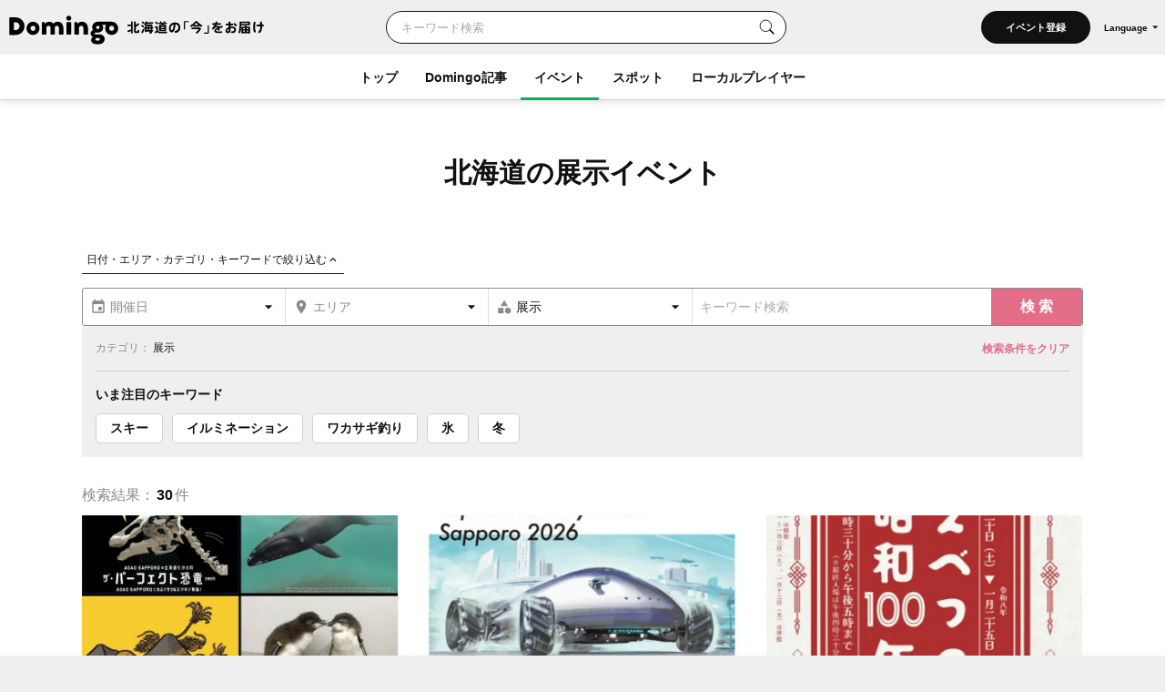

--- FILE ---
content_type: text/html; charset=UTF-8
request_url: https://domingo.ne.jp/event_list/1/0/0/0/unspecified/exhibition
body_size: 108236
content:
<!DOCTYPE html>
<html lang="ja">

<head>

    <meta name="viewport" content="width=device-width,initial-scale=1">
    <meta charset="utf-8">
    <meta name="description" content="北海道のイベント情報が満載。定番イベントから気になるイベントまで、日付・エリア・ジャンルを絞って探せます。週末のおでかけ情報をチェックしてみましょう！">
    <meta name="format-detection" content="telephone=no">
    <meta name="csrf-token" content="FQIUj1tezb1sApI1UXqz1SDPg9JAA8GMcWJPXU82">

                        <title>北海道の展示イベント | 北海道の「今」をお届け Domingo -ドミンゴ-</title>
            
    <meta property="og:type" content="article">
    <meta property="og:title" content="北海道の展示イベント | 北海道の「今」をお届け Domingo -ドミンゴ-">
    <meta property="og:description" content="北海道のイベント情報が満載。定番イベントから気になるイベントまで、日付・エリア・ジャンルを絞って探せます。週末のおでかけ情報をチェックしてみましょう！">
    <meta property="og:site_name" content="全179市町村公認！北海道の「今」をお届け Domingo -ドミンゴ-">
    <meta property="og:url" content="https://domingo.ne.jp/event_list/1/0/0/0/unspecified/exhibition">
    <meta property="og:locale" content="ja_JP">
    <meta property="og:image" content="https://domingo.ne.jp/images/og.png" />
    <meta property="og:image:width" content="1080" />
    <meta property="og:image:height" content="720" />
    <meta name="twitter:card" content="summary_large_image" />
    <meta name="twitter:creator" content="@cfm_domingo" />
    <meta name="twitter:site" content="@cfm_domingo" />

    
    
    <link rel="stylesheet" href="https://fonts.googleapis.com/icon?family=Material+Icons">
    <link rel="stylesheet" type="text/css" href="/css/reset.css">
    <link rel="stylesheet" href="https://cdnjs.cloudflare.com/ajax/libs/lity/2.4.1/lity.min.css" integrity="sha512-UiVP2uTd2EwFRqPM4IzVXuSFAzw+Vo84jxICHVbOA1VZFUyr4a6giD9O3uvGPFIuB2p3iTnfDVLnkdY7D/SJJQ==" crossorigin="anonymous" referrerpolicy="no-referrer" />
    <link rel="stylesheet" type="text/css" href="//cdn.jsdelivr.net/npm/slick-carousel@1.8.1/slick/slick.css" />
    <link rel="stylesheet" href="https://ajax.googleapis.com/ajax/libs/jqueryui/1.12.1/themes/smoothness/jquery-ui.css">
    <link rel="stylesheet" type="text/css" href="/css/style.css?202511261614">

    <script src="https://code.jquery.com/jquery-3.5.1.min.js"></script>
    <script src="https://cdnjs.cloudflare.com/ajax/libs/lity/2.4.1/lity.min.js" integrity="sha512-UU0D/t+4/SgJpOeBYkY+lG16MaNF8aqmermRIz8dlmQhOlBnw6iQrnt4Ijty513WB3w+q4JO75IX03lDj6qQNA==" crossorigin="anonymous" referrerpolicy="no-referrer"></script>
    <script type="text/javascript" src="//ajax.aspnetcdn.com/ajax/jQuery/jquery-1.9.1.min.js"></script>
    <script type="text/javascript" src="/js/jquery.uploadThumbs.js"></script>
    <script src="https://ajax.googleapis.com/ajax/libs/jqueryui/1.12.1/jquery-ui.min.js"></script>
    <script src="https://ajax.googleapis.com/ajax/libs/jqueryui/1/i18n/jquery.ui.datepicker-ja.min.js"></script>
    <script type="text/javascript" src="/js/css_browser_selector.js"></script>
    <script type="text/javascript" src="//cdn.jsdelivr.net/npm/slick-carousel@1.8.1/slick/slick.min.js"></script>
    <script type="text/javascript" src="/js/function.js?202511261614"></script>
    <script src="https://cdnjs.cloudflare.com/ajax/libs/bodymovin/5.8.0/lottie.min.js" type="text/javascript"></script>
    <script type="text/javascript" src="//mlb.valuecommerce.com/mylinkbox.js" async></script>
    <script type="text/javascript" src="/js/loading.js?20211224"></script>

    <link rel="shortcut icon" href="/images/favicon.ico" type="image/x-icon">
    <link rel="apple-touch-icon" href="/images/touch-icon.png" sizes="180x180">

    
    
            
        <link rel="canonical" href="https://domingo.ne.jp/event_list/1/0/0/0/unspecified/exhibition" />
        <link rel="alternate" hreflang="ja" href="https://domingo.ne.jp/event_list/1/0/0/0/unspecified/exhibition" />
        <link rel="alternate" hreflang="en" href="https://domingo.ne.jp/en/event_list/1/0/0/0/unspecified/exhibition" />
        <link rel="alternate" hreflang="zh-CN" href="https://domingo.ne.jp/zh-CN/event_list/1/0/0/0/unspecified/exhibition" />
        <link rel="alternate" hreflang="zh-TW" href="https://domingo.ne.jp/zh-TW/event_list/1/0/0/0/unspecified/exhibition" />
        <link rel="alternate" hreflang="ko" href="https://domingo.ne.jp/ko/event_list/1/0/0/0/unspecified/exhibition" />
    
    

    <script>
        $(function () {
            $.datepicker.setDefaults($.datepicker.regional["ja"]);
            $("#date1").datepicker();
            $("#date2").datepicker();
        });
    </script>

    <script>
        $(function () {
            $('#hero_slider').slick({
                autoplay: true,
                autoplaySpeed: 5000,
                centerMode :true,
                variableWidth: true,
                dots: true,
                responsive: [{
                    breakpoint: 561,
                    settings: {
                        centerMode:false,
                        variableWidth:false,
                        arrows: false,
                    }
                }]
            });

            var bnr_dots_flag = true;
            if($('#bnr_slider li').length == 1){
                bnr_dots_flag = false;
            }
            $('#bnr_slider').slick({
                autoplay: false,
                autoplaySpeed: 5000,
                draggable: false,
                slidesToShow: 3,
                arrows: false,
                responsive: [{
                    breakpoint: 561,
                    settings: {
                        autoplay: true,
                        draggable: true,
                        slidesToShow: 1,
                        dots: bnr_dots_flag,
                    }
                }]
            });

            $('#article__hero_slider').slick({
                autoplay: true,
                autoplaySpeed: 5000,
                dots: true,
                arrows: false
            });
        });
    </script>

    
    <script type="text/javascript">
        (function(c,l,a,r,i,t,y){
            c[a]=c[a]||function(){(c[a].q=c[a].q||[]).push(arguments)};
            t=l.createElement(r);t.async=1;t.src="https://www.clarity.ms/tag/"+i;
            y=l.getElementsByTagName(r)[0];y.parentNode.insertBefore(t,y);
        })(window, document, "clarity", "script", "or105tq0yj");
    </script>

    
    <script>(function(w,d,s,l,i){w[l]=w[l]||[];w[l].push({'gtm.start':
                new Date().getTime(),event:'gtm.js'});var f=d.getElementsByTagName(s)[0],
            j=d.createElement(s),dl=l!='dataLayer'?'&l='+l:'';j.async=true;j.src=
            'https://www.googletagmanager.com/gtm.js?id='+i+dl;f.parentNode.insertBefore(j,f);
        })(window,document,'script','dataLayer','GTM-P2P38DM');</script>
    <!-- End Google Tag Manager -->
</head>

<body>


    
    

    <!-- Google Tag Manager (noscript) -->
    <noscript><iframe src="https://www.googletagmanager.com/ns.html?id=GTM-P2P38DM"
                      height="0" width="0" style="display:none;visibility:hidden"></iframe></noscript>
    <!-- End Google Tag Manager (noscript) -->

                        <div id="wrapper" class="app_bnr_none">
            
        <div class="main_cont">


    <header id="header" class="scroll">
        <div class="app_bnr_wrap hide">

            
            <script>
                function DisableButton(obj) {
                    obj.disabled = true;
                    obj.value = '処理中';
                    obj.form.submit();
                }
            </script>

            
            

            
            
        </div>
        <div class="header_inner">
            <div class="header_top">

                <h1 class="header_logo">
                    <a id="button_top" href="/">
                        <img class="pc" src="/images/logo_header_pc.svg" alt="Domingo-ドミンゴ-">
                        <img class="header_catch pc" src="/images/logo_header_catch_.svg" alt="北海道の「今」をお届け">
                        <img class="sp" src="/images/logo_header_.svg" alt="北海道の「今」をお届け Domingo-ドミンゴ-">
                    </a>
                </h1>

                                    <div class="header_top_search">
                                                    <form class="search" action="/key_word" method="get">
                                                        <div class="search_txtarea">
                                    <input id="key_word" type="text" name="word" placeholder="キーワード検索">
                                </div>
                                <div id="key_word_submit" class="search_icon">
                                    <input id="key_word_search" type="submit" value="">
                                </div>
                            </form>
                    </div>

                    <div class="event_btn_area">
                        
                                                                                    <div class="event_btn">
                                    <a id="event_post_btn" href="/sign_in">イベント登録</a>
                                </div>
                                                    
                        
                        
                                                    <div id="header_lang" class="header_lang">
                                <p class="header_lang_btn">Language</p>
                                <ul class="header_lang_menu">
                                    <li><a href="https://domingo.ne.jp/event_list/1/0/0/0/unspecified/exhibition">日本語</a></li>
                                    <li><a href="https://domingo.ne.jp/en/event_list/1/0/0/0/unspecified/exhibition">ENGLISH</a></li>
                                    <li><a href="https://domingo.ne.jp/zh-CN/event_list/1/0/0/0/unspecified/exhibition">中文简体</a></li>
                                    <li><a href="https://domingo.ne.jp/zh-TW/event_list/1/0/0/0/unspecified/exhibition">中文繁體</a></li>
                                    <li><a href="https://domingo.ne.jp/ko/event_list/1/0/0/0/unspecified/exhibition">한국어</a></li>
                                </ul>
                            </div>
                                            </div>

                    









                            </div>

            <div id="header_menu">
                <div class="header_menu_cont">
                    <div class="header_nav">
                        <nav>
                            <div class="header_menu_cont_box global_nav_main">
                                <ul class="header_menu_list">
                                    <!-- SPキーワード検索 -->
                                    <li class="header_menu_search sp">
                                                                                    <form class="search" action="/key_word" method="get">
                                                                                        
                                                <div class="search_txtarea">
                                                    <input id="key_word" type="text" name="word" placeholder="キーワード検索">
                                                </div>
                                                <div id="key_word_submit" class="search_icon">
                                                    <input id="key_word_search" type="submit" value="">
                                                </div>
                                            </form>
                                    </li>
                                    <!-- SPキーワード検索ここまで -->
                                    <li class=""><a href="/">トップ</a></li>
                                    <li class="has_submenu">
                                        <a href="/article/list/1">Domingo記事</a>
                                        <div class="header_submenu">
                                            <div class="header_submenu_inner">
                                                <div class="header_submenu_row">
                                                    <div class="header_submenu_group accordion_wrapper">
                                                        <p class="header_submenu_heading accordion_btn">食べる</p>
                                                        <ul class="header_submenu_list accordion_target">
                                                            <li><a href="/article/list/1/unspecified/sweets">スイーツ・パン</a></li>
                                                            <li><a href="/article/list/1/unspecified/ramen">ラーメン</a></li>
                                                            <li><a href="/article/list/1/unspecified/sushi">寿司</a></li>
                                                            <li><a href="/article/list/1/unspecified/curry">カレー</a></li>
                                                            <li><a href="/article/list/1/unspecified/genghiskhan">ジンギスカン</a></li>
                                                            <li><a href="/article/list/1/unspecified/lunch_buffet">ランチ・ビュッフェ</a></li>
                                                            <li><a href="/article/list/1/unspecified/dinner">ディナー</a></li>
                                                            <li><a href="/article/list/1/unspecified/cafe">カフェ</a></li>
                                                        </ul>
                                                    </div>
                                                    <div class="header_submenu_group accordion_wrapper">
                                                        <p class="header_submenu_heading accordion_btn">お出かけ</p>
                                                        <ul class="header_submenu_list accordion_target">
                                                            <li><a href="/article/list/1/unspecified/event-summary-municipalities-category">イベント</a></li>
                                                            <li><a href="/article/list/1/unspecified/favorite-view">素敵な景色</a></li>
                                                            <li><a href="/article/list/1/unspecified/hokkaido-drive">ドライブ</a></li>
                                                            <li><a href="/article/list/1/unspecified/outdoor-camp">アウトドア・キャンプ</a></li>
                                                            <li><a href="/article/list/1/unspecified/experience">体験</a></li>
                                                            <li><a href="/article/list/1/unspecified/cherry-blossom-autumn-leaves">桜・花見・紅葉</a></li>
                                                            <li><a href="/article/list/1/unspecified/ski-snowboard">スキー場・スノーボード</a></li>
                                                            <li><a href="/article/list/1/unspecified/hotsprings-hotels">温泉・ホテル</a></li>
                                                        </ul>
                                                    </div>
                                                    <div class="header_submenu_group accordion_wrapper">
                                                        <p class="header_submenu_heading accordion_btn">暮らし</p>
                                                        <ul class="header_submenu_list accordion_target">
                                                            <li><a href="/article/list/1/unspecified/people">ひと</a></li>
                                                            <li><a href="/article/list/1/unspecified/town">まち</a></li>
                                                            <li><a href="/article/list/1/unspecified/animal">動物・生き物</a></li>
                                                            <li><a href="/article/list/1/unspecified/culture">カルチャー</a></li>
                                                            <li><a href="/article/list/1/unspecified/history">歴史</a></li>
                                                        </ul>
                                                    </div>
                                                </div>
                                                <hr>
                                                <div class="header_submenu_group accordion_wrapper">
                                                    <p class="header_submenu_heading accordion_btn">エリア別</p>
                                                    <ul class="header_submenu_list accordion_target area">
                                                        <li><a href="/article/list/1/sapporo">札幌</a></li>
                                                        <li><a href="/article/list/1/otaru-niseko">小樽・ニセコ</a></li>
                                                        <li><a href="/article/list/1/asahikawa-furano">旭川・富良野</a></li>
                                                        <li><a href="/article/list/1/hakodate-donan">函館・道南</a></li>
                                                        <li><a href="/article/list/1/obihiro-tokachi">帯広・十勝</a></li>
                                                        <li><a href="/article/list/1/ishikari-sorachi">石狩・空知</a></li>
                                                        <li><a href="/article/list/1/tomakomai-muroran-noboribetsu">苫小牧・室蘭・登別</a></li>
                                                        <li><a href="/article/list/1/kushiro-shiretoko">釧路・知床</a></li>
                                                        <li><a href="/article/list/1/abashiri-ohotsuku">網走・オホーツク</a></li>
                                                        <li><a href="/article/list/1/wakkanai-douhoku">稚内・道北</a></li>
                                                        <li><a href="/article/list/1/hidaka-erimo">日高・えりも</a></li>
                                                        <li><a href="/article/list/1/others">その他</a></li>
                                                    </ul>
                                                </div>
                                            </div>
                                        </div>
                                    </li>
                                    <li class="current has_submenu">
                                        <a href="/event_list/1">イベント</a>
                                        <div class="header_submenu">
                                            <div class="header_submenu_inner">
                                                <div class="header_submenu_row">
                                                    <div class="header_submenu_group accordion_wrapper">
                                                        <p class="header_submenu_heading accordion_btn">観光・催し</p>
                                                        <ul class="header_submenu_list accordion_target">
                                                            <li><a href="/event_list_travel/1">観光</a></li>
                                                            <li><a href="/event_list_festival/1">お祭り</a></li>
                                                            <li><a href="/event_list_food_gourmet/1">食・グルメ</a></li>
                                                            <li><a href="/event_list_entertainment/1">エンタメ</a></li>
                                                            <li><a href="/event_list_exhibition/1">展示</a></li>
                                                        </ul>
                                                    </div>
                                                    <div class="header_submenu_group accordion_wrapper">
                                                        <p class="header_submenu_heading accordion_btn">体験・レジャー</p>
                                                        <ul class="header_submenu_list accordion_target">
                                                            <li><a href="/event_list_experience/1">体験</a></li>
                                                            <li><a href="/event_list_sports/1">スポーツ</a></li>
                                                            <li><a href="/event_list_family/1">ファミリー</a></li>
                                                        </ul>
                                                    </div>
                                                    <div class="header_submenu_group accordion_wrapper">
                                                        <p class="header_submenu_heading accordion_btn">暮らし・学び</p>
                                                        <ul class="header_submenu_list accordion_target">
                                                            <li><a href="/event_list_life/1">暮らし</a></li>
                                                            <li><a href="/event_list_business_seminar/1">ビジネス・セミナー</a></li>
                                                        </ul>
                                                    </div>
                                                </div>
                                                <hr>
                                                <div class="header_submenu_group accordion_wrapper">
                                                    <p class="header_submenu_heading accordion_btn">エリア別</p>
                                                    <ul class="header_submenu_list accordion_target area">
                                                        <li><a href="/event_list_sapporo/1">札幌</a></li>
                                                        <li><a href="/event_list_otaru/1">小樽・ニセコ</a></li>
                                                        <li><a href="/event_list_asahikawa/1">旭川・富良野</a></li>
                                                        <li><a href="/event_list_hakodate/1">函館・道南</a></li>
                                                        <li><a href="/event_list_obihiro/1">帯広・十勝</a></li>
                                                        <li><a href="/event_list_ishikari/1">石狩・空知</a></li>
                                                        <li><a href="/event_list_tomakomai/1">苫小牧・室蘭・登別</a></li>
                                                        <li><a href="/event_list_kushiro/1">釧路・知床</a></li>
                                                        <li><a href="/event_list_abashiri/1">網走・オホーツク</a></li>
                                                        <li><a href="/event_list_wakkanai/1">稚内・道北</a></li>
                                                        <li><a href="/event_list_hidaka/1">日高・えりも</a></li>
                                                        <li><a href="/event_list_dogai/1">北海道外</a></li>
                                                    </ul>
                                                </div>
                                            </div>
                                        </div>
                                    </li>
                                    <li class="has_submenu">
                                        <a href="/spot_list/1">スポット</a>
                                        <div class="header_submenu">
                                            <div class="header_submenu_inner">
                                                <div class="header_submenu_row">
                                                    <div class="header_submenu_group accordion_wrapper">
                                                        <p class="header_submenu_heading accordion_btn">見る・遊ぶ</p>
                                                        <ul class="header_submenu_list accordion_target">
                                                            <li><a href="/spot_list/1/unspecified/sightseeing">観光</a></li>
                                                            <li><a href="/spot_list/1/unspecified/nature">自然・景色</a></li>
                                                            <li><a href="/spot_list/1/unspecified/park">公園</a></li>
                                                            <li><a href="/spot_list/1/unspecified/outdoor">アウトドア</a></li>
                                                            <li><a href="/spot_list/1/unspecified/experience">体験</a></li>
                                                            <li><a href="/spot_list/1/unspecified/exhibition">展示</a></li>
                                                        </ul>
                                                    </div>
                                                    <div class="header_submenu_group accordion_wrapper">
                                                        <p class="header_submenu_heading accordion_btn">食べる・ショッピング</p>
                                                        <ul class="header_submenu_list accordion_target">
                                                            <li><a href="/spot_list/1/unspecified/gourmet">グルメ</a></li>
                                                            <li><a href="/spot_list/1/unspecified/shopping">ショッピング</a></li>
                                                        </ul>
                                                    </div>
                                                    <div class="header_submenu_group accordion_wrapper">
                                                        <p class="header_submenu_heading accordion_btn">泊まる・交流する</p>
                                                        <ul class="header_submenu_list accordion_target">
                                                            <li><a href="/spot_list/1/unspecified/hotel">宿</a></li>
                                                            <li><a href="/spot_list/1/unspecified/hot-spring">温泉・銭湯</a></li>
                                                            <li><a href="/spot_list/1/unspecified/machi-hub">まちハブ</a></li>
                                                        </ul>
                                                    </div>
                                                </div>
                                                <hr>
                                                <div class="header_submenu_group accordion_wrapper">
                                                    <p class="header_submenu_heading accordion_btn">エリア別</p>
                                                    <ul class="header_submenu_list accordion_target area">
                                                        <li><a href="/spot_list/1/Sapporo-Shi">札幌</a></li>
                                                        <li><a href="/spot_list/1/Otaru-Shi">小樽・ニセコ</a></li>
                                                        <li><a href="/spot_list/1/Asahikawa-Shi">旭川・富良野</a></li>
                                                        <li><a href="/spot_list/1/Hakodate-Shi">函館・道南</a></li>
                                                        <li><a href="/spot_list/1/Obihiro-Shi">帯広・十勝</a></li>
                                                        <li><a href="/spot_list/1/Ishikari-Shi">石狩・空知</a></li>
                                                        <li><a href="/spot_list/1/Tomakomai-Shi">苫小牧・室蘭・登別</a></li>
                                                        <li><a href="/spot_list/1/Kushiro-Cho">釧路・知床</a></li>
                                                        <li><a href="/spot_list/1/Abashiri-Shi">網走・オホーツク</a></li>
                                                        <li><a href="/spot_list/1/Wakkanai-Shi">稚内・道北</a></li>
                                                        <li><a href="/spot_list/1/Hidaka-Cho">日高・えりも</a></li>
                                                    </ul>
                                                </div>
                                            </div>
                                        </div>
                                    </li>
                                    <li class=""><a href="/player/list/1">ローカルプレイヤー</a></li>
                                </ul>
                            </div>




                            
                                                            <div class="header_lang">
                                    <ul class="header_lang_menu">
                                        <li><a href="https://domingo.ne.jp/event_list/1/0/0/0/unspecified/exhibition">日本語</a></li>
                                        <li><a href="https://domingo.ne.jp/en/event_list/1/0/0/0/unspecified/exhibition">ENGLISH</a></li>
                                        <li><a href="https://domingo.ne.jp/zh-CN/event_list/1/0/0/0/unspecified/exhibition">中文简体</a></li>
                                        <li><a href="https://domingo.ne.jp/zh-TW/event_list/1/0/0/0/unspecified/exhibition">中文繁體</a></li>
                                        <li><a href="https://domingo.ne.jp/ko/event_list/1/0/0/0/unspecified/exhibition">한국어</a></li>
                                    </ul>
                                </div>
                            
                        </nav>
                    </div>
                </div>
                <div id="header_menu_btn"></div>
            </div>
        </div>
    </header>

        </div>


        <script type="text/javascript" src="/js/event_narrow_down.js?202505220641"></script>

                <div id="main" class="result_event page_list_result">
            <div class="main_inner">
                <div class="section">
                    <div class="section__inner">
                        <h1 class="result_title">北海道の展示イベント</h1>
        
            
            
                            <div class="accordion_wrapper active">
                        <!-- 今日・明日・今週末・今月のイベント / 検索機能アコーディオンボタン -->
            <div class="sort_top_wrap">
                                <p id='narrow_down' class="sort_active_btn accordion_btn">日付・エリア・カテゴリ・<br>キーワードで絞り込む</p>
            </div>

                            <div id="sort__wrap" class="accordion_target">
                    <div id="sort__cont">
                        <form class="sort__cont_main" id="userData" method="post">
                            <a href="#sort_modal_date" class="sort__cont_label lity-box" data-lity="data-lity">
                                <div class="sort__cont_input">
                                    <span class="material-icons">event</span>
                                                                            <span id="select_period">開催日</span>
                                                                    </div>
                            </a>
                            <a href="#sort_modal_area" class="sort__cont_label lity-box pink" data-lity="data-lity">
                                <div class="sort__cont_input">
                                    <span class="material-icons">location_on</span>
                                                                            <span id="select_area">エリア</span>
                                                                    </div>
                            </a>
                            <a href="#sort_modal_category" class="sort__cont_label lity-box" data-lity="data-lity">
                                <div class="sort__cont_input">
                                    <span class="material-icons">category</span>
                                                                            <span id="select_category" class="selected">展示</span>
                                                                    </div>
                            </a>
                            <div class="sort__freeword">
                                <input type="text" id="word" name="word" value="" placeholder="キーワード検索">
                            </div>
                            <div class="sort__btn_area pc">
                                <button id="search" type="submit" class="btn submit_btn">検 索</button>
                            </div>

                            <div id="sort_cont_dmy" class="sp"></div>

                            <div id="sort_modal_all">
                                <div class="sort_modal_inner">
                                    <div id="sort_modal_date" class="sort_modal lity-hide">
                                        <h3>開催日</h3>
                                        <ul class="sort__date_list">
                                            <li>
                                                                                                    <input type="radio" name="dcl" id="today" value="1">
                                                                                                <label id="today-button" for="today" onClick="today_btn()">今日</label>
                                            </li>
                                            <li>
                                                                                                    <input type="radio" name="dcl" id="weekend" value="2">
                                                                                                <label id="weekend-button" for="weekend" onClick="weekend_btn()">週末</label>
                                            </li>
                                            <li>
                                                                                                    <input type="radio" name="dcl" id="two_weeks" value="3">
                                                                                                <label id="two-weeks-button" for="two_weeks" onClick="two_weeks_btn()">2週間</label>
                                            </li>
                                        </ul>
                                        <div class="sort__date_calendar">
                                                                                            <div class="date__box"><input type="text" name="date_box1" id="date1" value="" autocomplete="off" readonly onChange="date_input()"></div>
                                                                                        <span>～</span>
                                                                                            <div class="date__box"><input type="text" name="date_box2" id="date2" value="" autocomplete="off" readonly onChange="date_input()"></div>
                                                                                    </div>
                                        <div class="pc">
                                            <div class="sort_modal_btn">
                                                <button id="p_reset" type="button"  class="btn" onClick="eventPeriodClear('')">リセット</button>
                                                <button id="p_decision" type="submit" class="btn" onClick="eventPeriodSet('')" data-lity-close>決定する</button>
                                            </div>
                                        </div>
                                        <input id='dcl_hidden' type="hidden" name="dcl" value="0">
                                        <script>console.log('data_classification from PHP:', '0');</script>
                                        <span class="modal_close_btn pc" onClick="eventPeriodSet('')" data-lity-close></span>
                                    </div>

                                    <div id="sort_modal_area" class="sort_modal" style="max-height: 455px;">
                                        <h3>エリア</h3>
                                        <ul class="sort__area_list">
                                                                                            <li>
                                                    
                                                    
                                                    <input type="checkbox" name="area_group_names[]" id="a_1" value="Sapporo-Shi" >
                                                    <label id="al_1" for="a_1">札幌</label>
                                                </li>
                                                                                            <li>
                                                    
                                                    
                                                    <input type="checkbox" name="area_group_names[]" id="a_2" value="Otaru-Shi" >
                                                    <label id="al_2" for="a_2">小樽・ニセコ</label>
                                                </li>
                                                                                            <li>
                                                    
                                                    
                                                    <input type="checkbox" name="area_group_names[]" id="a_3" value="Asahikawa-Shi" >
                                                    <label id="al_3" for="a_3">旭川・富良野</label>
                                                </li>
                                                                                            <li>
                                                    
                                                    
                                                    <input type="checkbox" name="area_group_names[]" id="a_4" value="Hakodate-Shi" >
                                                    <label id="al_4" for="a_4">函館・道南</label>
                                                </li>
                                                                                            <li>
                                                    
                                                    
                                                    <input type="checkbox" name="area_group_names[]" id="a_5" value="Obihiro-Shi" >
                                                    <label id="al_5" for="a_5">帯広・十勝</label>
                                                </li>
                                                                                            <li>
                                                    
                                                    
                                                    <input type="checkbox" name="area_group_names[]" id="a_6" value="Ishikari-Shi" >
                                                    <label id="al_6" for="a_6">石狩・空知</label>
                                                </li>
                                                                                            <li>
                                                    
                                                    
                                                    <input type="checkbox" name="area_group_names[]" id="a_7" value="Tomakomai-Shi" >
                                                    <label id="al_7" for="a_7">苫小牧・室蘭・登別</label>
                                                </li>
                                                                                            <li>
                                                    
                                                    
                                                    <input type="checkbox" name="area_group_names[]" id="a_8" value="Kushiro-Cho" >
                                                    <label id="al_8" for="a_8">釧路・知床</label>
                                                </li>
                                                                                            <li>
                                                    
                                                    
                                                    <input type="checkbox" name="area_group_names[]" id="a_9" value="Abashiri-Shi" >
                                                    <label id="al_9" for="a_9">網走・オホーツク</label>
                                                </li>
                                                                                            <li>
                                                    
                                                    
                                                    <input type="checkbox" name="area_group_names[]" id="a_10" value="Wakkanai-Shi" >
                                                    <label id="al_10" for="a_10">稚内・道北</label>
                                                </li>
                                                                                            <li>
                                                    
                                                    
                                                    <input type="checkbox" name="area_group_names[]" id="a_11" value="Hidaka-Cho" >
                                                    <label id="al_11" for="a_11">日高・えりも</label>
                                                </li>
                                                                                            <li>
                                                    
                                                    
                                                    <input type="checkbox" name="area_group_names[]" id="a_12" value="Dogai" >
                                                    <label id="al_12" for="a_12">北海道外</label>
                                                </li>
                                                                                    </ul>
                                        <div class="pc">
                                            <div class="sort_modal_btn">
                                                <button id="a_reset" type="reset" class="btn" onClick="areaClear('')">リセット</button>
                                                <button id="a_decision" type="submit" class="btn" onClick="areaSet(12, '')" data-lity-close>決定する</button>
                                            </div>
                                        </div>
                                        <span id="area_close" class="modal_close_btn pc" onClick="areaSet(12, '')" data-lity-close></span>
                                    </div>

                                    <div id="sort_modal_category" class="lity-hide sort_modal">
                                        <h3>カテゴリ</h3>
                                        <h4>観光・催し</h4>
                                        <ul class="sort__category_list">
                                                                                                                                                                                                                                                                                                                                                                                                                    <li>
                                                                <input type="checkbox" name="category_names[]" id="c_2" value="sightseeing" >
                                                                <label id="cl_3" for="c_2">観光</label>
                                                            </li>
                                                                                                                                                                                                                                                                                                                                                                                                                                                                                                                                                                                            <li>
                                                                <input type="checkbox" name="category_names[]" id="c_3" value="festival" >
                                                                <label id="cl_9" for="c_3">お祭り</label>
                                                            </li>
                                                                                                                                                                                                                                                                                                                                                                                                                                                                                                                                                                                                                                                                                                                                                                                                                                                                                                                                                                                                                                                                                                                                                                                                                                                                                                                                                                                                                                                                                                                                <li>
                                                                <input type="checkbox" name="category_names[]" id="c_12" value="food-gourmet" >
                                                                <label id="cl_20" for="c_12">食・グルメ</label>
                                                            </li>
                                                                                                                                                                                                                                                                                                                                                                                                                                                                                                                                                                                                                                                                                                                                                                                                                                                                                                        <li>
                                                                <input type="checkbox" name="category_names[]" id="c_6" value="entertainment" >
                                                                <label id="cl_4" for="c_6">エンタメ</label>
                                                            </li>
                                                                                                                                                                                                                                                                                                                                                                                                                                                                                                                                                                                                                                                                                                                                                                                                                                                                                                                                                                                                            <li>
                                                                <input type="checkbox" name="category_names[]" id="c_7" value="exhibition" checked=&quot;checked&quot;>
                                                                <label id="cl_5" for="c_7">展示</label>
                                                            </li>
                                                                                                                                                                                                    </ul>
                                        <h4>体験・レジャー</h4>
                                        <ul class="sort__category_list">
                                                                                                                                                                                                                                                                                                                                                                                                                                                                                                                                                                                                                            <li>
                                                                <input type="checkbox" name="category_names[]" id="c_4" value="experience" >
                                                                <label id="cl_7" for="c_4">体験</label>
                                                            </li>
                                                                                                                                                                                                                                                                                                                                                                                                                                                                                                                                                                                                                                                                                                                                                                                                                                                                                                                                                                                                                                                                                                                                                                                                                    <li>
                                                                <input type="checkbox" name="category_names[]" id="c_9" value="sports" >
                                                                <label id="cl_6" for="c_9">スポーツ</label>
                                                            </li>
                                                                                                                                                                                                                                                                                                                                                                                                                                                                                                                                                                                                                                                                                                                                                                                                    <li>
                                                                <input type="checkbox" name="category_names[]" id="c_5" value="family" >
                                                                <label id="cl_10" for="c_5">ファミリー</label>
                                                            </li>
                                                                                                                                                                                                    </ul>
                                        <h4>暮らし・学び</h4>
                                        <ul class="sort__category_list">
                                            
                                                                                                    
                                                                                                    
                                                                                                    
                                                                                                    
                                                                                                    
                                                                                                    
                                                                                                    
                                                
                                                
                                                                                                    <li>
                                                        <input type="checkbox" name="category_names[]" id="c_8" value="lifestyle" >
                                                                                                                    <label id="cl_2" for="c_8">暮らし</label>
                                                                                                            </li>
                                                                                            
                                                                                                    
                                                
                                                
                                                                                                    <li>
                                                        <input type="checkbox" name="category_names[]" id="c_10" value="business_seminar" >
                                                                                                                    <label id="cl_999" for="c_10">ビジネス・セミナー</label>
                                                                                                            </li>
                                                                                            
                                                                                                    
                                                                                                                                            </ul>
                                        <div class="pc">
                                            <div class="sort_modal_btn">
                                                <button id="c_reset" type="reset" class="btn" onClick="categoryClear('')">リセット</button>
                                                <button id="c_decision" type="submit" class="btn" onClick="categorySet(12, '')" data-lity-close>決定する</button>
                                            </div>
                                        </div>
                                        <span id="category_close" class="modal_close_btn pc" onClick="categorySet(12, '')" data-lity-close></span>

                                        
                                        <input id='event_date_select_button' type="hidden" name="event_date_select_button" value="">
                                    </div>

                                    <div class="sort__freeword sp">
                                        <h3>キーワード</h3>
                                        <input type="text" id="word_input_sp" name="word_sp" value="" placeholder="キーワード検索">
                                    </div>

                                    <div class="sp">
                                        <div class="sort_modal_btn">
                                            <button type="reset" class="btn" onClick="spEventClear()">リセット</button>
                                            <button type="submit" class="btn">検索</button>
                                        </div>
                                    </div>
                                    <span class="modal_close_btn sp" onClick="spEventSet(12,12)" data-lity-close></span>
                                </div>
                            </div>
                            <input type="hidden" name="narrow_down" value="1">
                            <input type="hidden" name="_token" value="FQIUj1tezb1sApI1UXqz1SDPg9JAA8GMcWJPXU82">                        </form>
                    </div>

                                            <div class="sort_detail">
                            <ul>
                                                                                                                                    <li>
                                        <p class="sort_detail_label">カテゴリ：</p>
                                        <p>展示</p>
                                    </li>
                                                                                            </ul>
                            <div class="sort_reset_all">
                                                                    <a id="search_reset_button"  href="https://domingo.ne.jp/event_list/1">
                                                                    <button type="reset">検索条件をクリア</button>
                                </a>
                            </div>
                        </div>
                    
                    <div class="keyword_wrap">
                        <div class="keyword">
                            <p class="keyword_title">いま注目のキーワード</p>
                            <div class="keyword_list_cont left">
                                <div class="keyword_list_wrap">
                                    <ul class="keyword_list">
                                                                                    <li>
                                                <a href="/event_list/1/0/0/0/unspecified/unspecified/スキー">
                                                    <p>スキー</p>
                                                </a>
                                            </li>
                                                                                    <li>
                                                <a href="/event_list/1/0/0/0/unspecified/unspecified/イルミネーション">
                                                    <p>イルミネーション</p>
                                                </a>
                                            </li>
                                                                                    <li>
                                                <a href="/event_list/1/0/0/0/unspecified/unspecified/ワカサギ釣り">
                                                    <p>ワカサギ釣り</p>
                                                </a>
                                            </li>
                                                                                    <li>
                                                <a href="/event_list/1/0/0/0/unspecified/unspecified/氷">
                                                    <p>氷</p>
                                                </a>
                                            </li>
                                                                                    <li>
                                                <a href="/event_list/1/0/0/0/unspecified/unspecified/冬">
                                                    <p>冬</p>
                                                </a>
                                            </li>
                                                                            </ul>
                                </div>
                            </div>
                        </div>
                    </div>
                </div>
            
                                                                        <p class="sort_hit">検索結果：<span>30</span>件</p>
                                                    <ul class="card__list">
                                            <li>
                            <a id="button_event" href="/event/52066">
                                <p class="card__tmb"><img src="https://p1-634a4370.imageflux.jp/w=768,f=webp:auto,q=78/https%3A%2F%2Fapi.domingo.ne.jp%2Fupload%2Fevent%2F202510%2FGtRbWiUIKDdFCwghIn7EoviKJxW7zsuwA4nyGtCW.jpg" alt="" decoding="async"></p>
                                <div class="card__txt">
                                    <p class="card__label pink">イベント
                                        
                                        
                                        
                                        
                                        
                                    </p>
                                                                        <p class="card__title">恐竜と海の物語展</p>
                                    <p class="card__eventdate"><span>2025年10月9日（木）～</span></p>
                                    <p class="card__sub">
                                        展示 /
                                                                                                                                    札幌市
                                                                                                                        </p>
                                </div>
                            </a>
                        </li>
                                            <li>
                            <a id="button_event" href="/event/52291">
                                <p class="card__tmb"><img src="https://p1-634a4370.imageflux.jp/w=768,f=webp:auto,q=78/https%3A%2F%2Fapi.domingo.ne.jp%2Fupload%2Fevent%2F202510%2FmfY7p7MrtZ7dfLnIjaC0sneb8eDIEQpzx5kYM7x8.jpg" alt="" decoding="async"></p>
                                <div class="card__txt">
                                    <p class="card__label pink">イベント
                                        
                                        
                                        
                                        
                                        
                                    </p>
                                                                        <p class="card__title">Japan Mobility Show Sapporo 2026</p>
                                    <p class="card__eventdate"><span>2026年1月23日（金）～25日（日）</span></p>
                                    <p class="card__sub">
                                        展示 /
                                                                                                                                    札幌市
                                                                                                                        </p>
                                </div>
                            </a>
                        </li>
                                            <li>
                            <a id="button_event" href="/event/52624">
                                <p class="card__tmb"><img src="https://p1-634a4370.imageflux.jp/w=768,f=webp:auto,q=78/https%3A%2F%2Fs3.ap-northeast-1.amazonaws.com%2Fdomingo-web.production%2Fevent_upload_images%2F2025%2F12%2F24%2F694b904bec6ab_1766559819.jpg" alt="" decoding="async"></p>
                                <div class="card__txt">
                                    <p class="card__label pink">イベント
                                        
                                        
                                        
                                        
                                        
                                    </p>
                                                                        <p class="card__title">江別市郷土資料館ロビー展「えべつの昭和100年」</p>
                                    <p class="card__eventdate"><span>2025年12月20日（土）～1月25日（日）</span></p>
                                    <p class="card__sub">
                                        展示 /
                                                                                                                                    江別市
                                                                                                                        </p>
                                </div>
                            </a>
                        </li>
                                            <li>
                            <a id="button_event" href="/event/52703">
                                <p class="card__tmb"><img src="https://p1-634a4370.imageflux.jp/w=768,f=webp:auto,q=78/https%3A%2F%2Fs3.ap-northeast-1.amazonaws.com%2Fdomingo-web.production%2Fevent_upload_images%2F2026%2F01%2F08%2F695f51c60eff8_1767854534.jpg" alt="" decoding="async"></p>
                                <div class="card__txt">
                                    <p class="card__label pink">イベント
                                        
                                        
                                        
                                        
                                        
                                    </p>
                                                                            <p class="card__label pink label_sub">ユーザー投稿</p>
                                                                        <p class="card__title">中禰真琴 展『吉慶』</p>
                                    <p class="card__eventdate"><span>2025年12月25日（木）～1月26日（月）</span></p>
                                    <p class="card__sub">
                                        展示 /
                                                                                                                                    札幌市
                                                                                                                        </p>
                                </div>
                            </a>
                        </li>
                                            <li>
                            <a id="button_event" href="/event/52664">
                                <p class="card__tmb"><img src="https://p1-634a4370.imageflux.jp/w=768,f=webp:auto,q=78/https%3A%2F%2Fs3.ap-northeast-1.amazonaws.com%2Fdomingo-web.production%2Fevent_upload_images%2F2026%2F01%2F06%2F695cacd5c69ef_1767681237.jpg" alt="" decoding="async"></p>
                                <div class="card__txt">
                                    <p class="card__label pink">イベント
                                        
                                        
                                        
                                        
                                        
                                    </p>
                                                                        <p class="card__title">開運！ラッキーアクアリウム2026</p>
                                    <p class="card__eventdate"><span>2026年1月2日（金）～</span></p>
                                    <p class="card__sub">
                                        展示 /
                                                                                                                                    札幌市
                                                                                                                        </p>
                                </div>
                            </a>
                        </li>
                                            <li>
                            <a id="button_event" href="/event/52641">
                                <p class="card__tmb"><img src="https://p1-634a4370.imageflux.jp/w=768,f=webp:auto,q=78/https%3A%2F%2Fs3.ap-northeast-1.amazonaws.com%2Fdomingo-web.production%2Fevent_upload_images%2F2025%2F12%2F26%2F694e2c2d52a10_1766730797.jpg" alt="" decoding="async"></p>
                                <div class="card__txt">
                                    <p class="card__label pink">イベント
                                        
                                        
                                        
                                        
                                        
                                    </p>
                                                                        <p class="card__title">みんなおいでよ！恐竜・化石大陸ほっかいどう展2026</p>
                                    <p class="card__eventdate"><span>2026年1月31日（土）～2月1日（日）</span></p>
                                    <p class="card__sub">
                                        ファミリー /
                                                                                                                                    埼玉県
                                                                                                                        </p>
                                </div>
                            </a>
                        </li>
                                            <li>
                            <a id="button_event" href="/event/52208">
                                <p class="card__tmb"><img src="https://p1-634a4370.imageflux.jp/w=768,f=webp:auto,q=78/https%3A%2F%2Fdomingo.ne.jp%2Fevent_upload_images%2F2025%2F10%2F22%2F55700181668f85b3344be7002509859.jpg" alt="" decoding="async"></p>
                                <div class="card__txt">
                                    <p class="card__label pink">イベント
                                        
                                        
                                        
                                        
                                        
                                    </p>
                                                                            <p class="card__label pink label_sub">ユーザー投稿</p>
                                                                        <p class="card__title">SNOW MIKU 2026</p>
                                    <p class="card__eventdate"><span>2026年2月7日（土）～8日（日）</span></p>
                                    <p class="card__sub">
                                        展示 /
                                                                                                                                    小樽市
                                                                                                                        </p>
                                </div>
                            </a>
                        </li>
                                            <li>
                            <a id="button_event" href="/event/52559">
                                <p class="card__tmb"><img src="https://p1-634a4370.imageflux.jp/w=768,f=webp:auto,q=78/https%3A%2F%2Fs3.ap-northeast-1.amazonaws.com%2Fdomingo-web.production%2Fevent_upload_images%2F2025%2F12%2F09%2F6937c676ea93e_1765262966.jpg" alt="" decoding="async"></p>
                                <div class="card__txt">
                                    <p class="card__label pink">イベント
                                        
                                        
                                        
                                        
                                        
                                    </p>
                                                                        <p class="card__title">King & Prince POP-UP STORE 2026 「STARRING」～札幌会場～</p>
                                    <p class="card__eventdate"><span>2026年1月30日（金）～2月8日（日）</span></p>
                                    <p class="card__sub">
                                        暮らし /
                                                                                                                                    札幌市
                                                                                                                        </p>
                                </div>
                            </a>
                        </li>
                                            <li>
                            <a id="button_event" href="/event/52705">
                                <p class="card__tmb"><img src="https://p1-634a4370.imageflux.jp/w=768,f=webp:auto,q=78/https%3A%2F%2Fs3.ap-northeast-1.amazonaws.com%2Fdomingo-web.production%2Fevent_upload_images%2F2026%2F01%2F08%2F695f53dd51e9c_1767855069.jpg" alt="" decoding="async"></p>
                                <div class="card__txt">
                                    <p class="card__label pink">イベント
                                        
                                        
                                        
                                        
                                        
                                    </p>
                                                                            <p class="card__label pink label_sub">ユーザー投稿</p>
                                                                        <p class="card__title">津田光太郎個展「日々を保つ者たちに」</p>
                                    <p class="card__eventdate"><span>2026年1月22日（木）～2月8日（日）</span></p>
                                    <p class="card__sub">
                                        展示 /
                                                                                                                                    札幌市
                                                                                                                        </p>
                                </div>
                            </a>
                        </li>
                                            <li>
                            <a id="button_event" href="/event/52724">
                                <p class="card__tmb"><img src="https://p1-634a4370.imageflux.jp/w=768,f=webp:auto,q=78/https%3A%2F%2Fs3.ap-northeast-1.amazonaws.com%2Fdomingo-web.production%2Fevent_upload_images%2F2026%2F01%2F13%2F6965b6502a84c_1768273488.jpg" alt="" decoding="async"></p>
                                <div class="card__txt">
                                    <p class="card__label pink">イベント
                                        
                                        
                                        
                                        
                                        
                                    </p>
                                                                        <p class="card__title">愛のワインクルーズ</p>
                                    <p class="card__eventdate"><span>2026年2月13日（金）</span></p>
                                    <p class="card__sub">
                                        展示 /
                                                                                                                                    札幌市
                                                                                                                        </p>
                                </div>
                            </a>
                        </li>
                                            <li>
                            <a id="button_event" href="/event/52276">
                                <p class="card__tmb"><img src="https://p1-634a4370.imageflux.jp/w=768,f=webp:auto,q=78/https%3A%2F%2Fdomingo.ne.jp%2Fevent_upload_images%2F2025%2F10%2F30%2F201229038669031cd1c1ecf317114977.jpg" alt="" decoding="async"></p>
                                <div class="card__txt">
                                    <p class="card__label pink">イベント
                                        
                                        
                                        
                                        
                                        
                                    </p>
                                                                            <p class="card__label pink label_sub">ユーザー投稿</p>
                                                                        <p class="card__title">「雪国の市電―ササラと雪ミク―」札幌都心交通再考フォーラム2025（通算第7回）</p>
                                    <p class="card__eventdate"><span>2026年2月14日（土）</span></p>
                                    <p class="card__sub">
                                        暮らし /
                                                                                                                                    札幌市
                                                                                                                        </p>
                                </div>
                            </a>
                        </li>
                                            <li>
                            <a id="button_event" href="/event/52607">
                                <p class="card__tmb"><img src="https://p1-634a4370.imageflux.jp/w=768,f=webp:auto,q=78/https%3A%2F%2Fs3.ap-northeast-1.amazonaws.com%2Fdomingo-web.production%2Fevent_upload_images%2F2025%2F12%2F20%2F6946235339928_1766204243.png" alt="" decoding="async"></p>
                                <div class="card__txt">
                                    <p class="card__label pink">イベント
                                        
                                        
                                        
                                        
                                        
                                    </p>
                                                                            <p class="card__label pink label_sub">ユーザー投稿</p>
                                                                        <p class="card__title">島口暉生　建築画展</p>
                                    <p class="card__eventdate"><span>2026年2月7日（土）～14日（土）</span></p>
                                    <p class="card__sub">
                                        展示 /
                                                                                                                                    小樽市
                                                                                                                        </p>
                                </div>
                            </a>
                        </li>
                                            <li>
                            <a id="button_event" href="/event/52719">
                                <p class="card__tmb"><img src="https://p1-634a4370.imageflux.jp/w=768,f=webp:auto,q=78/https%3A%2F%2Fs3.ap-northeast-1.amazonaws.com%2Fdomingo-web.production%2Fevent_upload_images%2F2026%2F01%2F09%2F6960c9ac6020b_1767950764.png" alt="" decoding="async"></p>
                                <div class="card__txt">
                                    <p class="card__label pink">イベント
                                        
                                        
                                        
                                        
                                        
                                    </p>
                                                                            <p class="card__label pink label_sub">ユーザー投稿</p>
                                                                        <p class="card__title">油彩画研究室4年生5人展「あまなちゅ」／ 北海高校美術部卒業生4人展「交差する四つ星のうわごと」</p>
                                    <p class="card__eventdate"><span>2026年2月5日（木）～16日（月）</span></p>
                                    <p class="card__sub">
                                        展示 /
                                                                                                                                    札幌市
                                                                                                                        </p>
                                </div>
                            </a>
                        </li>
                                            <li>
                            <a id="button_event" href="/event/52747">
                                <p class="card__tmb"><img src="https://p1-634a4370.imageflux.jp/w=768,f=webp:auto,q=78/https%3A%2F%2Fs3.ap-northeast-1.amazonaws.com%2Fdomingo-web.production%2Fevent_upload_images%2F2026%2F01%2F14%2F696743cc32c7f_1768375244.jpg" alt="" decoding="async"></p>
                                <div class="card__txt">
                                    <p class="card__label pink">イベント
                                        
                                        
                                        
                                        
                                        
                                    </p>
                                                                        <p class="card__title">第3回 開拓記念館特別展「漫画展」</p>
                                    <p class="card__eventdate"><span>2026年1月14日（水）～2月23日（月）</span></p>
                                    <p class="card__sub">
                                        展示 /
                                                                                                                                    栗山町
                                                                                                                        </p>
                                </div>
                            </a>
                        </li>
                                            <li>
                            <a id="button_event" href="/event/52353">
                                <p class="card__tmb"><img src="https://p1-634a4370.imageflux.jp/w=768,f=webp:auto,q=78/https%3A%2F%2Fapi.domingo.ne.jp%2Fupload%2Fevent%2F202511%2FcGcZYm4b2bXiRwujCyXfnt5OWhAErkppwS15fDTM.jpg" alt="" decoding="async"></p>
                                <div class="card__txt">
                                    <p class="card__label pink">イベント
                                        
                                        
                                        
                                        
                                        
                                    </p>
                                                                        <p class="card__title">生誕20周年記念 銀魂展 ～はたちのつどい～（札幌会場）</p>
                                    <p class="card__eventdate"><span>2026年1月30日（金）～2月28日（土）</span></p>
                                    <p class="card__sub">
                                        展示 /
                                                                                                                                    札幌市
                                                                                                                        </p>
                                </div>
                            </a>
                        </li>
                                            <li>
                            <a id="button_event" href="/event/52608">
                                <p class="card__tmb"><img src="https://p1-634a4370.imageflux.jp/w=768,f=webp:auto,q=78/https%3A%2F%2Fs3.ap-northeast-1.amazonaws.com%2Fdomingo-web.production%2Fevent_upload_images%2F2025%2F12%2F20%2F6946280a44292_1766205450.png" alt="" decoding="async"></p>
                                <div class="card__txt">
                                    <p class="card__label pink">イベント
                                        
                                        
                                        
                                        
                                        
                                    </p>
                                                                            <p class="card__label pink label_sub">ユーザー投稿</p>
                                                                        <p class="card__title">記憶の中の小樽　写真展示会</p>
                                    <p class="card__eventdate"><span>2026年1月4日（日）～2月28日（土）</span></p>
                                    <p class="card__sub">
                                        展示 /
                                                                                                                                    小樽市
                                                                                                                        </p>
                                </div>
                            </a>
                        </li>
                                            <li>
                            <a id="button_event" href="/event/52771">
                                <p class="card__tmb"><img src="https://p1-634a4370.imageflux.jp/w=768,f=webp:auto,q=78/https%3A%2F%2Fs3.ap-northeast-1.amazonaws.com%2Fdomingo-web.production%2Fevent_upload_images%2F2026%2F01%2F16%2F6969b34b8f19a_1768534859.jpg" alt="" decoding="async"></p>
                                <div class="card__txt">
                                    <p class="card__label pink">イベント
                                        
                                        
                                        
                                        
                                        
                                    </p>
                                                                        <p class="card__title">猫祭2026</p>
                                    <p class="card__eventdate"><span>2026年2月13日（金）～3月2日（月）</span></p>
                                    <p class="card__sub">
                                        暮らし /
                                                                                                                                    札幌市
                                                                                                                        </p>
                                </div>
                            </a>
                        </li>
                                            <li>
                            <a id="button_event" href="/event/52436">
                                <p class="card__tmb"><img src="https://p1-634a4370.imageflux.jp/w=768,f=webp:auto,q=78/https%3A%2F%2Fs3.ap-northeast-1.amazonaws.com%2Fdomingo-web.production%2Fevent_upload_images%2F2025%2F11%2F21%2F691fd60aa222d_1763694090.jpg" alt="" decoding="async"></p>
                                <div class="card__txt">
                                    <p class="card__label pink">イベント
                                        
                                        
                                        
                                        
                                        
                                    </p>
                                                                        <p class="card__title">PINGU™×AOAO SAPPORO SWEET AQUARIUM 冬の、愛のすいぞくかん</p>
                                    <p class="card__eventdate"><span>2025年12月19日（金）～3月22日（日）</span></p>
                                    <p class="card__sub">
                                        展示 /
                                                                                                                                    札幌市
                                                                                                                        </p>
                                </div>
                            </a>
                        </li>
                                            <li>
                            <a id="button_event" href="/event/52723">
                                <p class="card__tmb"><img src="https://p1-634a4370.imageflux.jp/w=768,f=webp:auto,q=78/https%3A%2F%2Fs3.ap-northeast-1.amazonaws.com%2Fdomingo-web.production%2Fevent_upload_images%2F2026%2F01%2F13%2F6965b31e885c7_1768272670.jpg" alt="" decoding="async"></p>
                                <div class="card__txt">
                                    <p class="card__label pink">イベント
                                        
                                        
                                        
                                        
                                        
                                    </p>
                                                                        <p class="card__title">夜の、恋みくじ</p>
                                    <p class="card__eventdate"><span>2026年1月9日（金）～3月22日（日）</span></p>
                                    <p class="card__sub">
                                        展示 /
                                                                                                                                    札幌市
                                                                                                                        </p>
                                </div>
                            </a>
                        </li>
                                            <li>
                            <a id="button_event" href="/event/52116">
                                <p class="card__tmb"><img src="https://p1-634a4370.imageflux.jp/w=768,f=webp:auto,q=78/https%3A%2F%2Fdomingo.ne.jp%2Fevent_upload_images%2F2025%2F10%2F08%2F2216340468e5f0238126a503525365.jpg" alt="" decoding="async"></p>
                                <div class="card__txt">
                                    <p class="card__label pink">イベント
                                        
                                        
                                        
                                        
                                        
                                    </p>
                                                                            <p class="card__label pink label_sub">ユーザー投稿</p>
                                                                        <p class="card__title">ひろはこ冬の観光キャンペーン</p>
                                    <p class="card__eventdate"><span>2025年12月1日（月）～3月22日（日）</span></p>
                                    <p class="card__sub">
                                        観光 /
                                                                                                                                    函館市
                                                                                                                        </p>
                                </div>
                            </a>
                        </li>
                                            <li>
                            <a id="button_event" href="/event/52701">
                                <p class="card__tmb"><img src="https://p1-634a4370.imageflux.jp/w=768,f=webp:auto,q=78/https%3A%2F%2Fs3.ap-northeast-1.amazonaws.com%2Fdomingo-web.production%2Fevent_upload_images%2F2026%2F01%2F08%2F695f502dce0c3_1767854125.jpg" alt="" decoding="async"></p>
                                <div class="card__txt">
                                    <p class="card__label pink">イベント
                                        
                                        
                                        
                                        
                                        
                                    </p>
                                                                            <p class="card__label pink label_sub">ユーザー投稿</p>
                                                                        <p class="card__title">UMA</p>
                                    <p class="card__eventdate"><span>2026年1月17日（土）～3月29日（日）</span></p>
                                    <p class="card__sub">
                                        展示 /
                                                                                                                                    白老町
                                                                                                                        </p>
                                </div>
                            </a>
                        </li>
                                            <li>
                            <a id="button_event" href="/event/52660">
                                <p class="card__tmb"><img src="https://p1-634a4370.imageflux.jp/w=768,f=webp:auto,q=78/https%3A%2F%2Fs3.ap-northeast-1.amazonaws.com%2Fdomingo-web.production%2Fevent_upload_images%2F2026%2F01%2F06%2F695c735be10c8_1767666523.jpg" alt="" decoding="async"></p>
                                <div class="card__txt">
                                    <p class="card__label pink">イベント
                                        
                                        
                                        
                                        
                                        
                                    </p>
                                                                        <p class="card__title">新！そういうことじゃないんだよ展＋ありがたいことです展</p>
                                    <p class="card__eventdate"><span>2026年1月16日（金）～3月30日（月）</span></p>
                                    <p class="card__sub">
                                        展示 /
                                                                                                                                    札幌市
                                                                                                                        </p>
                                </div>
                            </a>
                        </li>
                                            <li>
                            <a id="button_event" href="/event/52580">
                                <p class="card__tmb"><img src="https://p1-634a4370.imageflux.jp/w=768,f=webp:auto,q=78/https%3A%2F%2Fs3.ap-northeast-1.amazonaws.com%2Fdomingo-web.production%2Fevent_upload_images%2F2025%2F12%2F16%2F6940efb9ebdd2_1765863353.jpg" alt="" decoding="async"></p>
                                <div class="card__txt">
                                    <p class="card__label pink">イベント
                                        
                                        
                                        
                                        
                                        
                                    </p>
                                                                        <p class="card__title">すみっコぐらし わくわくパーク〜みんなでつくる にじいろのおもいで〜</p>
                                    <p class="card__eventdate"><span>2026年3月13日（金）～4月19日（日）</span></p>
                                    <p class="card__sub">
                                        展示 /
                                                                                                                                    札幌市
                                                                                                                        </p>
                                </div>
                            </a>
                        </li>
                                            <li>
                            <a id="button_event" href="/event/52621">
                                <p class="card__tmb"><img src="https://p1-634a4370.imageflux.jp/w=768,f=webp:auto,q=78/https%3A%2F%2Fs3.ap-northeast-1.amazonaws.com%2Fdomingo-web.production%2Fevent_upload_images%2F2025%2F12%2F24%2F694b86798dc50_1766557305.jpg" alt="" decoding="async"></p>
                                <div class="card__txt">
                                    <p class="card__label pink">イベント
                                        
                                        
                                        
                                        
                                        
                                    </p>
                                                                            <p class="card__label pink label_sub">ユーザー投稿</p>
                                                                        <p class="card__title">SUNSUN Candy Store ～札幌会場～</p>
                                    <p class="card__eventdate"><span>2026年4月10日（金）～26日（日）</span></p>
                                    <p class="card__sub">
                                        暮らし /
                                                                                                                                    札幌市
                                                                                                                        </p>
                                </div>
                            </a>
                        </li>
                                    </ul>

                <ul class="page__num">
                    
            
                                                <li class="page__num--now"><span aria-current="page" class="page-numbers current">1</span></li>
                                                                            <li><a id="page_next_one_2" class="page__num--a" href="/event_list/2/0/0/0/unspecified/exhibition/">2</a></li>
                            
            
                                                <li><a id="page_next" class="page__num--a next" href="/event_list/2/0/0/0/unspecified/exhibition/"></a></li>
                                        </ul>

            
                </div>
            </div>
        </div>


                    <div class="section bnr_area">
                <a href="https://domingo.ne.jp/notice/detail/52776"><img src="/images/event/bnr_event_spot_publish.jpg" alt="イベント主催者のみなさん！Domingoにイベント情報を掲載しませんか？" decoding="async"></a>
            </div>
        
        <div class="cont__adsbygoogle">
            <style>
                .adsense_responsive { width: 320px; height: 100px; }
                @media(min-width: 560px) { .adsense_responsive { width: 468px; height: 60px; } }
                @media(min-width: 960px) { .adsense_responsive { width: 728px; height: 90px; } }
            </style>
            <script async src="https://pagead2.googlesyndication.com/pagead/js/adsbygoogle.js?client=ca-pub-6299807395149855"
                    crossorigin="anonymous"></script>
            <!-- adsense_responsive -->
            <ins class="adsbygoogle adsense_responsive"
                 style="display:block"
                 data-ad-client="ca-pub-6299807395149855"
                 data-ad-slot="3349476048"></ins>
            <script>
                (adsbygoogle = window.adsbygoogle || []).push({});
            </script>
        </div>

    </div>
</div>

<div class="topic_path">

    <ol>
                                    <li><a href="https://domingo.ne.jp">ホーム</a></li>
                                                <li>イベント</li>
                        </ol>
</div>



        
    <footer id="footer">
        <div class="footer_app">
            <div class="footer_app_inner">
                <p class="footer_app_badge"><img src="/images/badge_free.svg" alt="無料"></p>
                <p class="footer_app_logo"><img src="/images/logo_domingo_wht.svg" alt="Domingo"></p>
                <p class="footer_app_title">アプリでもっと便利に！</p>
                <ul class="footer_app_point">
                    <li>
                        <div class="point_txt">
                            <p class="point_num"><span>POINT</span><span>01</span></p>
                            <p>北海道の旬な「ニュース」をカテゴリごとにチェックできる！</p>
                        </div>
                        <p class="point_img">
                                                            <img src="https://p1-634a4370.imageflux.jp/w=768,f=webp:auto,q=78/https://domingo.ne.jp/images/app_point_2.png">
                                                    </p>
                    </li>
                    <li>
                        <div class="point_txt">
                            <p class="point_num"><span>POINT</span><span>02</span></p>
                            <p>あなたの「まち」の情報をまとめてチェックできる！</p>
                        </div>
                        <p class="point_img">
                                                            <img src="https://p1-634a4370.imageflux.jp/w=768,f=webp:auto,q=78/https://domingo.ne.jp/images/app_point_1.png">
                                                    </p>
                    </li>
                    <li>
                        <div class="point_txt">
                            <p class="point_num"><span>POINT</span><span>03</span></p>
                            <p>道内各地で開催される「イベント」が探しやすく、保存も可能！</p>
                        </div>
                        <p class="point_img">
                                                            <img src="https://p1-634a4370.imageflux.jp/w=768,f=webp:auto,q=78/https://domingo.ne.jp/images/app_point_3.png">
                                                    </p>
                    </li>
                </ul>
                <div class="btn_cta_app">
                                            <a class="appstore" href="https://apps.apple.com/jp/app/domingo/id1102689377"><img src="/images/cta_btn_appstore_.svg" alt="App Storeからダウンロード"></a>
                        <a class="googleplay" href="https://play.google.com/store/apps/details?id=jp.co.crypton.peach"><img src="/images/cta_btn_googleplay_.svg" alt="Google Playで手に入れよう"></a>
                                    </div>
            </div>
        </div>

        
        
        <div class="section bnr_area footer_bnr_lp_pr">
            <a href="/contact/ad" target="_blank">
                <img src="/images/advertising consultation banner.png" alt="DomingoのPRプランのご案内">
            </a>
        </div>

        <div class="footer_inner">

            <p class="footer_sns_lead"><span class="break">Domingo公式SNSをフォローしよう！</span></p>
            <div class="footer_sns">
                <a class="footer_tw" href="https://twitter.com/cfm_domingo/" target="_blank"><img src="/images/icon_twitter.svg?20240328" alt="Twitter"></a>
                <a class="footer_fb" href="https://www.facebook.com/Domingo.Hokkaido/" target="_blank"><img src="/images/icon_facebook.svg" alt="Facebook"></a>
                <a class="footer_insta" href="https://www.instagram.com/cfm_domingo/" target="_blank"><img src="/images/icon_instagram.svg" alt="Instagram"></a>
            </div>

            <ul class="footer_nav">
                <li><a href="/about_domingo">Domingoとは</a></li>
                
                <li><a href="/notice/1">お知らせ</a></li>
                <li><a href="/about_app">アプリについて</a></li>
            </ul>

            <ul class="footer_nav sub">
                                    <li><a id="contact_btn" href="/contact-other">お問い合わせ</a></li>
                    <li><a id="contact_ad_btn" href="/contact/ad">広告掲載のご相談</a></li>
                                <li><a href="https://www.crypton.co.jp/cfm/aboutus" target="_blank">運営会社</a></li>
                <li><a id="terms" href="/terms">利用規約</a></li>
                <li><a id="privacy_policy" href="/privacy_policy">個人情報の保護について</a></li>
                <li><a id="domingo_bot" href="/domingo_bot">Domingo Botについて</a></li>
                <li><a id="faq" href="/faq-4.5.0">アプリに関するFAQ</a></li>
                <li><a id="notice" href="/sitemap">サイトマップ</a></li>
            </ul>

            <p class="copylight">&copy; Crypton Future Media, INC.</p>

        </div>
    </footer>

        <p id="pageTop" class="hide">
            <a href="#wrapper"></a>
        </p>

        
        
        
    </div>
</body>
</html>


--- FILE ---
content_type: text/html; charset=utf-8
request_url: https://www.google.com/recaptcha/api2/aframe
body_size: 184
content:
<!DOCTYPE HTML><html><head><meta http-equiv="content-type" content="text/html; charset=UTF-8"></head><body><script nonce="HAkOufJgIT5mDS9JZAJ4SA">/** Anti-fraud and anti-abuse applications only. See google.com/recaptcha */ try{var clients={'sodar':'https://pagead2.googlesyndication.com/pagead/sodar?'};window.addEventListener("message",function(a){try{if(a.source===window.parent){var b=JSON.parse(a.data);var c=clients[b['id']];if(c){var d=document.createElement('img');d.src=c+b['params']+'&rc='+(localStorage.getItem("rc::a")?sessionStorage.getItem("rc::b"):"");window.document.body.appendChild(d);sessionStorage.setItem("rc::e",parseInt(sessionStorage.getItem("rc::e")||0)+1);localStorage.setItem("rc::h",'1768937676620');}}}catch(b){}});window.parent.postMessage("_grecaptcha_ready", "*");}catch(b){}</script></body></html>

--- FILE ---
content_type: image/svg+xml
request_url: https://domingo.ne.jp/images/logo_domingo_wht.svg
body_size: 3069
content:
<svg id="txt" xmlns="http://www.w3.org/2000/svg" viewBox="0 0 145.467 38.115">
  <path id="パス_949" data-name="パス 949" d="M158.3,51.609a8.772,8.772,0,1,0,8.688,8.73A8.8,8.8,0,0,0,158.3,51.609Zm0,12.155a3.362,3.362,0,0,1-3.3-3.425,3.3,3.3,0,1,1,6.6,0A3.362,3.362,0,0,1,158.3,63.764Z" transform="translate(-126.601 -43.528)" fill="#fff"/>
  <path id="パス_950" data-name="パス 950" d="M302.128,51.609a8.2,8.2,0,0,0-5.764,2.548,6.853,6.853,0,0,0-5.472-2.548,7.9,7.9,0,0,0-5.639,2.59l-.71-1.712a.848.848,0,0,0-.71-.459h-1.921a.767.767,0,0,0-.794.793V67.941a.793.793,0,0,0,.794.794H286.3a.822.822,0,0,0,.794-.794v-8.02A2.831,2.831,0,0,1,290.015,57c1.879,0,2.631,1.462,2.631,3.133v7.811a.793.793,0,0,0,.794.794h4.01a.793.793,0,0,0,.793-.794v-8.1a2.835,2.835,0,0,1,2.8-2.84c1.921,0,2.8,1.462,2.8,3.133v7.811a.793.793,0,0,0,.794.794h4.428a.793.793,0,0,0,.794-.794V60.381C309.855,55.619,307.307,51.609,302.128,51.609Z" transform="translate(-237.51 -43.528)" fill="#fff"/>
  <path id="パス_951" data-name="パス 951" d="M496.162,54.277h-4.595a.793.793,0,0,0-.794.793V70.191a.822.822,0,0,0,.794.794h4.595a.822.822,0,0,0,.794-.794V55.07a.793.793,0,0,0-.794-.793Z" transform="translate(-414.337 -45.778)" fill="#fff"/>
  <path id="パス_952" data-name="パス 952" d="M492.472,0a3.316,3.316,0,0,0-3.3,3.342,3.28,3.28,0,0,0,3.3,3.3,3.316,3.316,0,0,0,3.342-3.3A3.351,3.351,0,0,0,492.472,0Z" transform="translate(-412.986)" fill="#fff"/>
  <path id="パス_953" data-name="パス 953" d="M569.125,51.608a7.875,7.875,0,0,0-5.89,2.59l-.668-1.671a.927.927,0,0,0-.751-.5h-1.964a.793.793,0,0,0-.794.793V67.94a.822.822,0,0,0,.794.794h4.386a.708.708,0,0,0,.751-.794V59.92A3.044,3.044,0,0,1,568.163,57,2.842,2.842,0,0,1,571,60.129V67.94a.793.793,0,0,0,.794.794h4.469a.821.821,0,0,0,.794-.794v-7.6C577.061,55.576,574.3,51.608,569.125,51.608Z" transform="translate(-471.928 -43.527)" fill="#fff"/>
  <path id="パス_954" data-name="パス 954" d="M11.338,15.219h-8.1a.623.623,0,0,0-.6.63V37.83a.623.623,0,0,0,.6.631h8.1a11.621,11.621,0,1,0,0-23.242ZM11.385,32H8.931V21.647h2.454A4.97,4.97,0,0,1,16.37,26.81,4.976,4.976,0,0,1,11.385,32Z" transform="translate(-2.64 -12.836)" fill="#fff"/>
  <path id="パス_955" data-name="パス 955" d="M724.61,51.609c-.209,0-.414.017-.619.032a.826.826,0,0,0-.174-.032H705.948a7.355,7.355,0,0,0-7.341,7.216,5.641,5.641,0,0,0,1.209,3.8s-3.336,1.293-3.336,4.588a4.813,4.813,0,0,0,3.212,4.63v.125a4.722,4.722,0,0,0-2.545,4c0,2.628,2.253,5.673,8.719,5.673,6.59,0,9.385-3.254,9.385-7.258,0-3.713-3.254-6.09-7.175-6.09h-5.006a1.2,1.2,0,0,1-1.335-1.126c0-.668.5-1.126,1.377-1.126h3c4.422,0,7.217-3.254,7.217-6.3a5.318,5.318,0,0,0-1.585-4.046H717.3a8.623,8.623,0,0,0-1.375,4.642,8.688,8.688,0,1,0,8.688-8.729ZM705.865,73.05c2.253,0,3,.876,3,1.752,0,1.126-.918,1.96-3,1.96-2,0-3-.793-3-1.96C702.861,73.593,704.362,73.05,705.865,73.05Zm.25-11.68a2.17,2.17,0,1,1,0-4.338,2.17,2.17,0,1,1,0,4.338Zm18.5,2.394a3.362,3.362,0,0,1-3.3-3.425,3.3,3.3,0,1,1,6.6,0,3.363,3.363,0,0,1-3.3,3.425Z" transform="translate(-587.831 -43.528)" fill="#fff"/>
</svg>


--- FILE ---
content_type: image/svg+xml
request_url: https://domingo.ne.jp/images/logo_header_pc.svg
body_size: 3346
content:
<?xml version="1.0" encoding="UTF-8"?>
<svg id="_レイヤー_1" data-name=" レイヤー 1" xmlns="http://www.w3.org/2000/svg" version="1.1" viewBox="0 0 320.8 84">
  <defs>
    <style>
      .cls-1 {
        fill: #000;
        stroke-width: 0px;
      }
    </style>
  </defs>
  <path class="cls-1" d="M70.143,17.81c-10.475,0-19.113,8.837-19.113,19.239,0,10.586,8.637,19.424,19.113,19.424s19.112-8.837,19.112-19.424c0-10.402-8.637-19.239-19.112-19.239ZM70.143,44.598c-4.043,0-7.259-3.406-7.259-7.549,0-4.05,3.216-7.364,7.259-7.364s7.259,3.314,7.259,7.364c0,4.142-3.216,7.549-7.259,7.549Z"/>
  <path class="cls-1" d="M142.546,17.81c-6.248,0-10.567,3.498-12.68,5.615-3.308-3.682-6.891-5.615-12.037-5.615-5.881,0-10.107,3.314-12.405,5.707l-1.562-3.774c-.276-.552-.919-1.013-1.562-1.013h-4.227c-1.011,0-1.746.736-1.746,1.749v33.324c0,.921.735,1.749,1.746,1.749h9.648c.919,0,1.746-.829,1.746-1.749v-17.675c0-3.774,2.757-6.444,6.432-6.444,4.135,0,5.789,3.222,5.789,6.904v17.214c0,.921.735,1.749,1.746,1.749h8.821c1.011,0,1.745-.829,1.745-1.749v-17.859c0-3.59,2.941-6.26,6.157-6.26,4.227,0,6.156,3.222,6.156,6.904v17.214c0,.921.735,1.749,1.746,1.749h9.74c1.011,0,1.746-.829,1.746-1.749v-16.662c0-10.494-5.605-19.331-16.999-19.331Z"/>
  <path class="cls-1" d="M180.4,18.731h-10.107c-.919,0-1.746.736-1.746,1.749v33.324c0,.921.827,1.749,1.746,1.749h10.107c.919,0,1.746-.829,1.746-1.749V20.48c0-1.013-.827-1.749-1.746-1.749Z"/>
  <path class="cls-1" d="M175.255,0c-4.043,0-7.259,3.314-7.259,7.365s3.216,7.272,7.259,7.272,7.351-3.222,7.351-7.272-3.308-7.365-7.351-7.365Z"/>
  <path class="cls-1" d="M214.213,17.81c-6.708,0-10.934,3.498-12.956,5.707l-1.47-3.682c-.276-.645-1.102-1.105-1.654-1.105h-4.319c-.919,0-1.746.736-1.746,1.749v33.324c0,.921.827,1.749,1.746,1.749h9.648c1.286,0,1.654-.921,1.654-1.749v-17.675c0-3.774,3.308-6.444,6.983-6.444,4.135,0,6.249,3.222,6.249,6.904v17.214c0,.921.735,1.749,1.746,1.749h9.832c.919,0,1.746-.829,1.746-1.749v-16.754c0-10.494-6.065-19.239-17.458-19.239Z"/>
  <path class="cls-1" d="M19.536,5.252H1.714c-.731,0-1.314.657-1.314,1.39v48.442c0,.732.583,1.39,1.314,1.39h17.822c14.097,0,25.638-11.488,25.638-25.683,0-14.05-11.541-25.537-25.638-25.537ZM19.637,42.234h-5.398v-22.816h5.398c6.355,0,10.966,5.014,10.966,11.38,0,6.422-4.612,11.436-10.966,11.436Z"/>
  <path class="cls-1" d="M301.288,17.81c-.46,0-.911.038-1.363.071-.127-.026-.244-.071-.382-.071h-39.309c-8.901,0-16.149,7.355-16.149,15.904,0,5.608,2.66,8.366,2.66,8.366,0,0-7.34,2.85-7.34,10.112s5.873,9.837,7.066,10.204v.276c-1.01.551-5.599,3.31-5.599,8.825,0,5.792,4.955,12.503,19.179,12.503,14.498,0,20.646-7.17,20.646-15.996,0-8.182-7.158-13.422-15.783-13.422h-11.011c-1.376,0-2.937-.736-2.937-2.482,0-1.471,1.102-2.482,3.03-2.482h6.605c9.727,0,15.876-7.17,15.876-13.881,0-6.067-3.487-8.917-3.487-8.917h12.211c-1.903,2.99-3.025,6.505-3.025,10.23,0,10.586,8.637,19.424,19.113,19.424s19.112-8.837,19.112-19.424c0-10.402-8.637-19.239-19.112-19.239ZM260.052,65.063c4.955,0,6.607,1.93,6.607,3.861,0,2.482-2.02,4.32-6.607,4.32-4.404,0-6.607-1.747-6.607-4.32,0-2.666,3.303-3.861,6.607-3.861ZM260.601,39.323c-2.752,0-4.863-2.023-4.863-4.781s2.11-4.78,4.863-4.78c2.845,0,4.864,2.023,4.864,4.78s-2.02,4.781-4.864,4.781ZM301.288,44.598c-4.043,0-7.259-3.406-7.259-7.549,0-4.05,3.216-7.364,7.259-7.364s7.259,3.314,7.259,7.364c0,4.142-3.216,7.549-7.259,7.549Z"/>
</svg>

--- FILE ---
content_type: image/svg+xml
request_url: https://domingo.ne.jp/images/logo_header_catch_.svg
body_size: 9170
content:
<?xml version="1.0" encoding="UTF-8"?>
<svg id="_レイヤー_2" data-name=" レイヤー 2" xmlns="http://www.w3.org/2000/svg" version="1.1" viewBox="0 0 325.5 30">
  <defs>
    <style>
      .cls-1 {
        fill: #000;
        stroke-width: 0px;
      }
    </style>
  </defs>
  <path class="cls-1" d="M12.605,2.723v24.809c0,1.156-.937,2.093-2.094,2.093s-2.094-.937-2.094-2.093v-3.719c-1.812.875-3.843,1.844-5.53,2.594-1.094.5-2.375-.032-2.812-1.156-.438-1.094.156-2.312,1.25-2.719,2.093-.749,4.812-1.781,7.092-2.719v-7.561H1.887c-1.062,0-1.969-.875-1.969-1.938s.907-1.937,1.969-1.937h6.53V2.723c0-1.156.938-2.094,2.094-2.094s2.094.938,2.094,2.094ZM28.478,23.125c-.469,4.906-1.469,5.625-4.625,5.625h-3.218c-4.031,0-5.062-1.312-5.062-7.343V2.723c0-1.156.968-2.094,2.124-2.094s2.125.938,2.125,2.094v6.875c1.75-1.094,3.5-2.407,4.843-3.656.749-.719,1.906-.719,2.687,0,.875.781.875,2.156,0,2.937-2.094,1.907-4.937,3.906-7.53,5.249v7.313c0,2.842.25,3.156,1.125,3.156h2.625c.656,0,.781-.126.843-1.719.032-1.125,1-2,2.125-1.968,1.156.032,2.062,1.062,1.937,2.218Z"/>
  <path class="cls-1" d="M33.267,10.315c.468-.874,1.562-1.188,2.437-.718,1.156.625,2.187,1.249,3.062,1.905.968.719,1.031,2.124.156,2.968-.718.688-1.874.751-2.624.063-.688-.625-1.531-1.251-2.437-1.844-.781-.5-1.031-1.531-.594-2.375ZM40.11,21.157c-.844,2.156-1.937,4.656-2.937,6.625-.531,1.062-1.874,1.437-2.906.812-.938-.594-1.25-1.812-.688-2.782,1-1.718,2.156-3.968,3.093-6.061.406-.907,1.437-1.312,2.344-.968.969.374,1.469,1.405,1.094,2.374ZM34.329,2.191c.5-.907,1.594-1.219,2.5-.719.938.5,1.781,1.031,2.531,1.563,1,.688,1.094,2.124.25,2.968-.718.719-1.875.782-2.656.125-.594-.5-1.281-1-2.031-1.5-.812-.53-1.062-1.593-.594-2.437ZM61.575,23.408c0,.968-.781,1.718-1.75,1.718h-1c-.656,4.375-1.812,4.657-4.124,4.657h-1.156c-.969,0-1.719-.814-1.687-1.782.032-.905.812-1.624,1.718-1.624h.313c.375,0,.687-.063.937-1.251h-9.936c-.281.875-1.157,1.47-2.094,1.314-1.031-.158-1.75-1.126-1.594-2.157l.75-5.968h-.938c-.968,0-1.75-.812-1.75-1.781s.781-1.749,1.75-1.749h1.312l.406-4.687c0-.063.032-.156.032-.219-.718.531-1.75.5-2.437-.156-.718-.688-.781-1.812-.156-2.594,1.313-1.593,2.344-3.374,3.062-5.249.375-.968,1.407-1.468,2.375-1.188.938.281,1.5,1.188,1.375,2.124h13.061c.968,0,1.75.812,1.75,1.782s-.781,1.749-1.75,1.749h-14.686c-.375.625-.75,1.251-1.188,1.844.25-.093.5-.125.781-.125h12.436c1.25,0,2.25,1,2.218,2.249l-.125,4.469h.562c.968,0,1.781.781,1.781,1.749s-.812,1.781-1.781,1.781h-.688l-.188,3.343h.656c.969,0,1.75.782,1.75,1.75ZM45.39,21.657h3.03l.281-3.343h-2.937l-.375,3.343ZM46.14,14.784h2.812l.188-3.25h-2.687l-.312,3.25ZM55.202,21.657l.156-3.343h-3.093l-.312,3.343h3.25ZM55.545,11.534h-2.875l-.187,3.25h2.968l.094-3.25Z"/>
  <path class="cls-1" d="M92.799,29.281c-4.186.095-11.186.095-14.685,0-2.969-.093-4.781-.718-6.875-2.937-1,.844-1.968,1.594-2.874,2.25-.969.686-2.344.405-2.937-.626-.562-.968-.218-2.218.75-2.78.906-.5,1.844-1.093,2.812-1.749v-6.938h-2.031c-1,0-1.781-.812-1.781-1.812s.781-1.781,1.781-1.781h4.156c1,0,1.781.812,1.781,1.812v8.248c1.781,2.094,3.469,2.687,5.843,2.75,2.969.093,9.561-.095,13.936-.281,1.062-.032,1.968.781,2,1.842.032,1.094-.781,1.97-1.875,2ZM66.802,4.472c-.656-.718-.656-1.781,0-2.5.688-.749,1.875-.781,2.625-.093,1,.937,1.844,1.812,2.562,2.687.781.968.5,2.375-.562,3-.906.531-2.062.281-2.656-.594-.562-.812-1.218-1.656-1.969-2.5ZM73.145,5.503c0-.875.75-1.624,1.625-1.624h2.937l-.25-.656c-.375-.875-.094-1.875.718-2.375.938-.593,2.156-.249,2.687.719.437.812.781,1.593.968,2.312h3.75c.406-.751.75-1.5,1.062-2.219.438-1,1.625-1.437,2.594-.968,1.062.531,1.437,1.844.75,2.812l-.281.375h3.187c.875,0,1.594.749,1.594,1.624s-.718,1.594-1.594,1.594h-6.78l-.656,1.468h4.468c1.188,0,2.187,1,2.187,2.187v11.279c0,1.188-1,2.156-2.187,2.156h-12.155c-1.188,0-2.156-.968-2.156-2.156v-11.279c0-1.188.968-2.187,2.156-2.187h3.53l.313-1.468h-6.843c-.875,0-1.625-.719-1.625-1.594ZM79.614,11.658v1.468h8.311v-1.468h-8.311ZM87.925,15.626h-8.311v1.47h8.311v-1.47ZM87.925,19.596h-8.311v1.5h8.311v-1.5Z"/>
  <path class="cls-1" d="M126.053,15.283c0,5.781-2.531,10.843-10.093,12.874-1.718.468-3.156-.156-3.562-1.405-.468-1.531.375-2.782,2-3.219,5.312-1.437,7.124-3.78,7.124-8.28,0-4.063-2.281-7.218-6.875-7.687-.468,11.623-4.031,19.498-9.217,19.498-3.875,0-6.312-4.656-6.312-9.499,0-7.343,5.562-14.186,14.124-14.186,8.937,0,12.811,5.718,12.811,11.904ZM110.337,7.878c-4.531,1.219-7.093,5.156-7.093,9.562,0,2.874,1,4.873,2.281,4.873,1.844,0,4.499-4.936,4.812-14.435Z"/>
  <path class="cls-1" d="M146.368,1.566c0,.656-.562,1.219-1.218,1.219h-8.124v16.497c0,.688-.593,1.282-1.281,1.282s-1.25-.594-1.25-1.282V1.942c0-.875.687-1.594,1.562-1.594h9.093c.656,0,1.218.563,1.218,1.219Z"/>
  <path class="cls-1" d="M178.279,12.471c-.531,1.126-1.906,1.531-3,.938-1.218-.688-2.437-1.407-3.624-2.25.032.125.062.282.062.438,0,1.03-.844,1.874-1.874,1.874h-11.218c-1.031,0-1.874-.844-1.874-1.874,0-.188,0-.375.062-.563-1.25.907-2.531,1.719-3.812,2.437-1.063.594-2.375.156-2.875-.937-.468-1.031-.062-2.25.938-2.749,3.625-1.844,7.218-4.687,10.343-8.5,1.374-1.686,3.937-1.718,5.343-.062,3.28,3.78,6.905,6.499,10.561,8.374,1.031.53,1.468,1.812.968,2.874ZM174.999,19.033c-1.937,4.031-4.812,7.687-8.218,10.406-.937.749-2.344.562-3.03-.438-.656-.905-.469-2.187.406-2.875,2.406-1.905,4.499-4.249,5.999-6.811h-15.998c-1.031,0-1.875-.874-1.875-1.905s.844-1.875,1.875-1.875h18.622c1.813,0,3,1.875,2.219,3.5ZM164.062,4.159c-1.812,2.187-3.656,4.031-5.531,5.562h11.218c-1.906-1.531-3.781-3.343-5.687-5.562Z"/>
  <path class="cls-1" d="M193.973,11.034v17.342c0,.875-.719,1.593-1.594,1.593h-9.093c-.656,0-1.218-.562-1.218-1.218s.562-1.219,1.218-1.219h8.124V11.034c0-.688.594-1.281,1.281-1.281s1.281.593,1.281,1.281Z"/>
  <path class="cls-1" d="M225.412,15.409c-1.907.531-3.938,1.188-5.844,1.905.156,1.031.219,2.219.25,3.5.032,1.438-.844,2.5-2.124,2.5s-2.094-.874-2.063-2.344v-.5c0-.5,0-.968-.031-1.405-2.406,1.249-4.093,2.624-4.093,3.875,0,1.5,2,2.124,6.093,2.124,1.687,0,3.843-.219,5.812-.531,1.531-.219,2.469.156,2.687,1.312.219,1.219-.437,2.187-1.999,2.5-1.594.312-3.343.468-6.187.468-7.187,0-10.623-1.812-10.623-5.561,0-3.187,3.53-5.906,7.53-7.969-.344-.593-.844-.905-1.5-.905-1.594,0-3.843,1.093-5.374,2.531-.5.468-1.313,1.405-2.156,2.344-1,1.125-2.437,1.281-3.343.405-.844-.844-.844-2.218.156-3.28,1.812-1.937,3.718-4.624,5.187-7.468h-3.906c-1.251,0-2-.844-2-1.875s.749-1.844,2-1.844h5.499c.218-.656.437-1.312.593-1.968.313-1.375,1.5-2.25,2.843-1.907,1.406.344,2.031,1.75,1.594,3.094l-.281.781,7.218-.032c1.312,0,2,.844,2,1.875s-.75,1.875-2,1.875h-8.937c-.75,1.344-1.562,2.531-2.187,3.249,1.375-.749,2.75-1.156,4.281-1.156,1.875,0,3.187.875,4.031,2.594,2.187-.907,4.218-1.594,5.624-2.031,1.281-.407,2.687-.188,3.063,1.125.405,1.407-.438,2.344-1.812,2.719Z"/>
  <path class="cls-1" d="M258.854,20.908c0,4.468-3,7.811-8.25,7.811-.125,0-.905-.032-1.5-.125-1.53-.219-2.281-1.314-2.061-2.563.188-1.063,1.062-1.75,2.5-1.593.125,0,.968.093,1.062.093,2.594,0,3.938-1.312,3.938-3.656,0-2.78-2.126-4.219-5.718-4.219-1.125,0-2.249.156-3.312.407v6.217c0,3.626-1.656,5.531-5.062,5.531-4.249,0-6.687-2.344-6.687-5.187,0-3.468,2.969-6.905,7.469-8.904v-4.78h-5.125c-1.249,0-2.061-.814-2.061-2,0-1.094.874-1.875,2.124-1.875h5.062v-2.782c0-1.312.874-2.281,2.124-2.281,1.281,0,2.156.938,2.156,2.25v2.812h4.875c1.156,0,2.124.749,2.124,1.905,0,1.126-.907,1.97-2.124,1.97h-4.875v3.437c1.312-.251,2.687-.407,4.124-.407,6.124,0,9.218,2.969,9.218,7.937ZM241.232,18.845c-2.126,1.312-3.531,3-3.531,4.406,0,.874.625,1.656,2,1.656,1.093,0,1.531-.563,1.531-1.719v-4.343ZM260.322,11.658c-.812.938-2.156.875-3.063-.032-1-1-2.03-1.905-3.093-2.656-.968-.688-1.437-1.968-.688-3,.625-.905,1.75-1.125,3-.5,1.219.594,2.531,1.656,3.593,2.875.814.937,1.094,2.312.251,3.312Z"/>
  <path class="cls-1" d="M290.139,10.378h-18.905v1.468c0,5.436-.562,10.906-2.437,15.81-.437,1.156-1.749,1.656-2.843,1.126-1-.47-1.468-1.657-1.031-2.687,1.844-4.375,2.282-9.155,2.282-14.249V3.566c0-1.219,1-2.219,2.218-2.219h20.717c1.219,0,2.249,1,2.249,2.219v4.593c0,1.219-1.03,2.219-2.249,2.219ZM288.171,4.785h-16.936v2.186h16.936v-2.186ZM292.42,15.533v12.779c0,.938-.905,1.687-2.031,1.687-.905,0-1.686-.468-1.968-1.156h-12.655c-.249.688-1,1.156-1.905,1.156-1.094,0-1.968-.749-1.968-1.656v-12.811c0-1.251,1-2.25,2.249-2.25h5.78v-.468c0-1.125.938-2.061,2.063-2.061s2.063.937,2.063,2.061v.468h6.124c1.249,0,2.249,1,2.249,2.25ZM275.86,16.814v2.594h4.061v-2.594h-4.061ZM275.86,25.376h4.061v-2.75h-4.061v2.75ZM284.047,16.814v2.594h4.28v-2.594h-4.28ZM288.327,25.376v-2.75h-4.28v2.75h4.28Z"/>
  <path class="cls-1" d="M305.614,23.72c.594,1.719.188,3.031-1.188,3.561-1.344.501-2.561-.342-3.124-1.937-.968-2.749-1.375-6.28-1.375-9.904,0-4.375.314-8.469.938-11.53.312-1.438,1.281-2.5,2.78-2.25,1.344.219,2.063,1.344,1.624,3.126-.718,2.937-1,6.373-1,9.748,0,3.593.314,6.218,1.344,9.187ZM325.581,10.659c0,1.282-1.031,1.968-2.25,1.968h-2.25c-.03,6.969-.781,11.468-4.749,15.061-1.344,1.219-2.812,1.281-3.749.312-.875-.905-.907-2.344.281-3.5,3.437-3.405,3.905-5.905,3.812-11.874h-7.031c-1.219,0-2.093-.937-2.093-2.03s.905-2.031,2.093-2.031h6.875l-.344-4.468c-.156-1.626.593-2.782,1.937-2.938,1.531-.188,2.531.875,2.656,2.531.156,1.781.251,3.375.282,4.875h2.218c1.219,0,2.313.562,2.313,2.093Z"/>
</svg>

--- FILE ---
content_type: application/javascript; charset=utf-8;
request_url: https://dalc.valuecommerce.com/vcid?_s=https%3A%2F%2Fdomingo.ne.jp%2Fevent_list%2F1%2F0%2F0%2F0%2Funspecified%2Fexhibition
body_size: 187
content:
vc_id_callback({"vcid":"xEKbKu4QLrT4sz9OH0QuCD2qBtxFUXXMPH7ad7t8iWd3u9lVE1iPsnkO-kK2mWW5JtnJw-m7FLSQBliUgBvqvQ","vcpub":"0.686781","t":"696fd8c9"})

--- FILE ---
content_type: image/svg+xml
request_url: https://domingo.ne.jp/images/icon_facebook.svg
body_size: 448
content:
<svg xmlns="http://www.w3.org/2000/svg" viewBox="0 0 1024 1017.78"><g id="レイヤー_2" data-name="レイヤー 2"><g id="Ebene_1" data-name="Ebene 1"><path d="M1024,512C1024,229.23,794.77,0,512,0S0,229.23,0,512c0,255.55,187.23,467.37,432,505.78V660H302V512H432V399.2C432,270.88,508.44,200,625.39,200c56,0,114.61,10,114.61,10V336H675.44c-63.6,0-83.44,39.47-83.44,80v96H734L711.3,660H592v357.78C836.77,979.37,1024,767.55,1024,512Z"/></g></g></svg>

--- FILE ---
content_type: application/javascript
request_url: https://domingo.ne.jp/js/event_narrow_down.js?202505220641
body_size: 22486
content:
// --------------------- PC --------------------- //

// ページ読み込み時の初期化処理
$(document).ready(function() {
    setButtonSelectionState();
});

// モーダル開催日ボタンがクリックされた時の処理
$(document).on('click', 'a[href="#sort_modal_date"]', function() {
    setTimeout(function() {
        setButtonSelectionState();
    }, 500);
});

// Lityモーダルが開かれた時の処理
$(document).on('lity:open', function() {
    setTimeout(function() {
        setButtonSelectionState();
    }, 300);
});

// ボタンの選択状態を設定する関数
function setButtonSelectionState() {
    let data_classification = $('#dcl_hidden').val();
    console.log('data_classification from JS:', data_classification);
    
    // 全てのボタンの選択状態を強制的にリセット
    $('input[id="today"]').removeClass('selected').prop('checked', false);
    $('input[id="weekend"]').removeClass('selected').prop('checked', false);
    $('input[id="two_weeks"]').removeClass('selected').prop('checked', false);
    
    // data_classificationに基づいてボタンを選択状態にする
    // 0: 初期状態（何も選択していない）
    // 1: 今日ボタンを選択
    // 2: 週末ボタンを選択  
    // 3: 2週間ボタンを選択
    // 4: 今日のイベント（上部ボタン）
    // 6: 今週末のイベント（上部ボタン）
    if (data_classification === "1" || data_classification === "4") {
        console.log('Setting today button');
        $('input[id="today"]').addClass('selected').prop('checked', true);
    } else if (data_classification === "2" || data_classification === "6") {
        console.log('Setting weekend button');
        $('input[id="weekend"]').addClass('selected').prop('checked', true);
    } else if (data_classification === "3") {
        console.log('Setting two_weeks button');
        $('input[id="two_weeks"]').addClass('selected').prop('checked', true);
    } else {
        console.log('No button selected (data_classification:', data_classification, ')');
    }
}

// モーダルの外をクリックした場合、決定したのと同じ動きにする
// 最初に何か選んで決定。さらに選んだものを解除しモダールの外をクリックした場合
// 選択された物が残る現象の対策
$(document).on('click', function(e) {
    if($(e.target).closest('.lity-wrap').length || $(e.target).closest('#overlay').length){
        if(!$(e.target).closest('.sort__category_list').length &&
            !$(e.target).closest('.sort_modal_btn').length &&
            !$(e.target).closest('.modal_close_btn').length){

            let lang_code = $('html').attr('lang');

            eventPeriodSet(lang_code);

            var onClickStr = $('span[id="area_close"]').attr('onclick');
            var regex = /[^0-9]/g;
            var key = onClickStr.replace(regex, '');

            areaSet(key, lang_code);

            var onClickStr = $('span[id="category_close"]').attr('onclick');
            var regex = /[^0-9]/g;
            var key = onClickStr.replace(regex, '');

            categorySet(key, lang_code);

            if ($(e.target).closest('#overlay').length) {
                let word = $('#word_input_sp').val();
                $('#word').val(word);
            }
        }
    }
});

// --------------- 開催日 ----------------- //
// 開催期間の入力クリアボタン
function eventPeriodClear(locate)
{
    $('#date1').val("");
    $('#date2').val("");
    $('#select_period').removeClass('selected');
    if (locate === undefined) {
        $('#select_period').text('開催日');
    } else if(locate === undefined){
        $('#select_period').text('Date');
    }
    $('input[id="today"]').removeClass('selected');
    $('input[id="weekend"]').removeClass('selected');
    $('input[id="two_weeks"]').removeClass('selected');
    $('#dcl').val('0');
    $('#event_date_select_button').val('0');
}

// 期間を表示
function eventPeriodSet(locate)
{
    let label = '';
    let today_ymd = today();
    let date1 = $('#date1').val();
    let date2 = $('#date2').val();
    let event_date_select_button = $('#event_date_select_button').val();

    if (date1 !== "" && date2 !== "") {
        let data_classification = $('#dcl_hidden').val();
        
        // 期間ボタンで絞り込みされた場合の表示処理
        if (data_classification === "4") {
            // 今日のイベント - 日付が入っている場合は日付表示を優先
            label = date1 + '~' + date1.substr(5);
        } else if (data_classification === "5") {
            // 明日のイベント - 日付が入っている場合は日付表示を優先
            label = date1 + '~' + date1.substr(5);
        } else if (data_classification === "6") {
            // 今週末のイベント
            if (date1.substr(0, 4) === date2.substr(0, 4)) {
                label = date1 + '~' + date2.substr(5);
            } else {
                label = date1 + '~' + date2;
            }
        } else if (data_classification === "7") {
            // 今月のイベント - 日付が入っている場合は日付表示を優先
            if (date1.substr(0, 4) === date2.substr(0, 4)) {
                label = date1 + '~' + date2.substr(5);
            } else {
                label = date1 + '~' + date2;
            }
        } else {
            // 手動入力された日付の場合
            if (date1.substr(0, 4) === date2.substr(0, 4)) {
                date2 = date2.substr(5);
            }
            label = date1 + '~' + date2;
        }
    } else if(date1 !== "" && date2 === "") {
        label = date1 + '~';
    } else if(date1 === "" && date2 !== "") {
        $('#date1').val(today_ymd);
        date_input();

        date1 = $('#date1').val();
        date2 = $('#date2').val();
        if (date1.substr(0, 4) === date2.substr(0, 4)) {
            date2 = date2.substr(5);
        }
        label = date1 + '~' + date2;
    } else if(date1 === "" && date2 === "") {
        let data_classification = $('#dcl_hidden').val();
        
        if (data_classification === "4") {
            // 今日のイベント
            let today_ymd = today();
            if (locate === '' || locate === 'ja') {
                label = today_ymd + ' (今日のイベント)';
            } else if(locate === 'en'){
                label = today_ymd + ' (Today\'s Events)';
            } else if(locate === 'zh-CN'){
                label = today_ymd + ' (今日活动)';
            } else if(locate === 'zh-TW'){
                label = today_ymd + ' (今日活動)';
            } else if(locate === 'ko'){
                label = today_ymd + ' (오늘 이벤트)';
            }
        } else if (data_classification === "5") {
            // 明日のイベント
            let tomorrow_ymd = getOfBeforeAfterDays(new Date(), 1);
            let tomorrow_str = tomorrow_ymd.getFullYear() + '-' + 
                String(tomorrow_ymd.getMonth() + 1).padStart(2, '0') + '-' + 
                String(tomorrow_ymd.getDate()).padStart(2, '0');
            if (locate === '' || locate === 'ja') {
                label = tomorrow_str + ' (明日のイベント)';
            } else if(locate === 'en'){
                label = tomorrow_str + ' (Tomorrow\'s Events)';
            } else if(locate === 'zh-CN'){
                label = tomorrow_str + ' (明日活动)';
            } else if(locate === 'zh-TW'){
                label = tomorrow_str + ' (明日活動)';
            } else if(locate === 'ko'){
                label = tomorrow_str + ' (내일 이벤트)';
            }
        } else if (data_classification === "6") {
            // 今週末のイベント
            let weekend_ymd_array = weekend();
            let weekend_label = weekend_ymd_array[0] + '~' + weekend_ymd_array[1];
            if (locate === '' || locate === 'ja') {
                label = weekend_label + ' (今週末のイベント)';
            } else if(locate === 'en'){
                label = weekend_label + ' (Weekend Events)';
            } else if(locate === 'zh-CN'){
                label = weekend_label + ' (周末活动)';
            } else if(locate === 'zh-TW'){
                label = weekend_label + ' (週末活動)';
            } else if(locate === 'ko'){
                label = weekend_label + ' (주말 이벤트)';
            }
        } else if (data_classification === "7") {
            // 今月のイベント
            let now = new Date();
            let year = now.getFullYear();
            let month = now.getMonth() + 1;
            if (locate === '' || locate === 'ja') {
                label = year + '年' + month + '月のイベント';
            } else if(locate === 'en'){
                label = 'Events in ' + year + '/' + month;
            } else if(locate === 'zh-CN'){
                label = year + '年' + month + '月活动';
            } else if(locate === 'zh-TW'){
                label = year + '年' + month + '月活動';
            } else if(locate === 'ko'){
                label = year + '년 ' + month + '월 이벤트';
            }
        } else {
            if (locate === '' || locate === 'ja') {
                label = '開催日';
            } else if(locate === 'en'){
                label = 'Date';
            } else if(locate === 'zh-CN'){
                label = '日期';
            } else if(locate === 'zh-TW'){
                label = '日期';
            } else if(locate === 'ko'){
                label = '개최일';
            }
        }
    }

    // 組み立てた名称を表示
    if (label !== '開催日' && label !== 'Date' && label !== '日期' && label !== '개최일') {
        $('#select_period').addClass('selected');
    } else {
        $('#select_period').removeClass('selected');
        $('#event_date_select_button').val("0");
    }
    $('#select_period').text(label);
}

// 絞り込み条件「今日」ボタン
function today_btn()
{
    var date1 = $('#date1').val();
    var date2 = $('#date2').val();

    var today_ymd = today();

    if (date1 !== '' || date2 !== '') {
        if (date1 === today_ymd && date2 === today_ymd) {
            // ボタンを再度押された時に解除させる
            $('#date1').val("");
            $('#date2').val("");
            $('input[id="today"]').removeClass('selected');
            return;
        }
    }

    $('#date1').val(today_ymd);
    $('#date2').val(today_ymd);
    $('input[id="today"]').addClass('selected');
    $('input[id="weekend"]').removeClass('selected');
    $('input[id="two_weeks"]').removeClass('selected');
    $('#dcl_hidden').val("1");
    $('#event_date_select_button').val("1");
}

// 今日の日付を求める(Y-m-d)
function today()
{
    var now = new Date();

    if (String(now.getMonth() + 1).length === 1) {
        var month = '0' + (now.getMonth() + 1);
    } else {
        var month = now.getMonth() + 1;
    }
    if (String(now.getDate()).length === 1) {
        var day = '0' + now.getDate();
    } else {
        var day = now.getDate();
    }

    return now.getFullYear() + '-' + month + '-' + day;
}

// 絞り込み条件「週末」ボタン
function weekend_btn()
{
    var date1 = $('#date1').val();
    var date2 = $('#date2').val();

    var weekend_ymd_array = weekend();

    if (date1 !== '' || date2 !== '') {
        if (date1 === weekend_ymd_array[0] && date2 === weekend_ymd_array[1]) {
            // ボタンを再度押された時に解除させる
            $('#date1').val("");
            $('#date2').val("");
            $('input[id="weekend"]').removeClass('selected');
            return;
        }
    }
    $('#date1').val(weekend_ymd_array[0]);
    $('#date2').val(weekend_ymd_array[1]);
    $('input[id="weekend"]').addClass('selected');
    $('input[id="today"]').removeClass('selected');
    $('input[id="two_weeks"]').removeClass('selected');
    $('#dcl_hidden').val("2");
    $('#event_date_select_button').val("2");
}

// 週末の日付を求める(Y-m-d)
function weekend()
{
    var now = new Date();
    var now_day = now.getDay();
    var plus_day = 6 - now_day;
    var date1 = getOfBeforeAfterDays(now, plus_day);

    if (String(date1.getMonth() + 1).length === 1) {
        var month1 = '0' + (date1.getMonth() + 1);
    } else {
        var month1 = date1.getMonth() + 1;
    }
    if (String(date1.getDate()).length === 1) {
        var day1 = '0' + date1.getDate();
    } else {
        var day1 = date1.getDate();
    }

    var date2 = getOfBeforeAfterDays(now, (plus_day + 1));

    if (String(date2.getMonth() + 1).length === 1) {
        var month2 = '0' + (date2.getMonth() + 1);
    } else {
        var month2 = date2.getMonth() + 1;
    }
    if (String(date2.getDate()).length === 1) {
        var day2 = '0' + date2.getDate();
    } else {
        var day2 = date2.getDate();
    }

    var return_date1 = date1.getFullYear() + '-' + month1 + '-' + day1;
    var return_date2 = date2.getFullYear() + '-' + month2 + '-' + day2;

    return [return_date1, return_date2];
}

// 絞り込み条件「2週間後」ボタン
function two_weeks_btn()
{
    var date1 = $('#date1').val();
    var date2 = $('#date2').val();

    var two_weekend_ymd_array = twoWeeks();

    if (date1 !== '' || date2 !== '') {
        if (date1 === two_weekend_ymd_array[0] && date2 === two_weekend_ymd_array[1]) {
            // ボタンを再度押された時に解除させる
            $('#date1').val("");
            $('#date2').val("");
            $('input[id="today"]').removeClass('selected');
            $('input[id="weekend"]').removeClass('selected');
            $('input[id="two_weeks"]').removeClass('selected');
            return;
        }
    }
    $('#date1').val(two_weekend_ymd_array[0]);
    $('#date2').val(two_weekend_ymd_array[1]);
    $('input[id="two_weeks"]').addClass('selected');
    $('input[id="today"]').removeClass('selected');
    $('input[id="weekend"]').removeClass('selected');
    $('#dcl_hidden').val("3");
    $('#event_date_select_button').val("3");
}

// 2週間後の日付を求める(Y-m-d)
function twoWeeks()
{
    var now = new Date();

    if (String(now.getMonth() + 1).length === 1) {
        var month = '0' + (now.getMonth() + 1);
    } else {
        var month = now.getMonth() + 1;
    }
    if (String(now.getDate()).length === 1) {
        var day = '0' + now.getDate();
    } else {
        var day = now.getDate();
    }

    var date2 = getOfBeforeAfterDays(now, 14);

    if (String(date2.getMonth() + 1).length === 1) {
        var month2 = '0' + (date2.getMonth() + 1);
    } else {
        var month2 = date2.getMonth() + 1;
    }
    if (String(date2.getDate()).length === 1) {
        var day2 = '0' + date2.getDate();
    } else {
        var day2 = date2.getDate();
    }

    var return_date1 = now.getFullYear() + '-' + month + '-' + day;
    var return_date2 = date2.getFullYear() + '-' + month2 + '-' + day2;

    return [return_date1, return_date2];
}

// 日付を選択された場合
function date_input()
{
    var date1 = $('#date1').val();
    var date2 = $('#date2').val();

    if (date1.indexOf('/') !== -1) {
        var date1_split = date1.split("/");
    } else if(date1.indexOf('-') !== -1){
        var date1_split = date1.split("-");
    } else {
        var date1_split = [''];
    }
    if (date2.indexOf('/') !== -1) {
        var date2_split = date2.split("/");
    } else if(date2.indexOf('-') !== -1){
        var date2_split = date2.split("-");
    } else {
        var date2_split = [''];
    }

    if (date1_split.length === 3) {
        date1 = date1_split[0] + '-' + date1_split[1] + '-' + date1_split[2];
    }
    if (date2_split.length === 3) {
        date2 = date2_split[0] + '-' + date2_split[1] + '-' + date2_split[2];
    }

    var Compare_date1 = new Date(date1_split[0], date1_split[1], date1_split[2], 0, 0, 0);
    var Compare_date2 = new Date(date2_split[0], date2_split[1], date2_split[2], 0, 0, 0);

    if (Compare_date1 > Compare_date2){
        var tmp_date = date2;
        date2 = date1;
        date1 = tmp_date;
    };

    $('#date1').val(date1);
    $('#date2').val(date2);
    
    // 日付が手動で入力された場合、期間ボタンの選択状態をクリア
    $('input[id="today"]').removeClass('selected');
    $('input[id="weekend"]').removeClass('selected');
    $('input[id="two_weeks"]').removeClass('selected');
    $('#dcl_hidden').val('0');
    $('#event_date_select_button').val('0');
}

// 何日前、何日後を取得するには、現在を時間（ミリ秒）として取得
var getOfBeforeAfterDays = function(dateObj, number) {
    var result = false;
    if (dateObj && dateObj.getTime && number && String(number).match(/^-?[0-9]+$/)) {
        result = new Date(dateObj.getTime() + Number(number) * 24 * 60 * 60 * 1000);
    }
    return result;
};

// --------------- エリア ----------------- //
// カテゴリのチェックボックスをクリア
function areaClear(locate)
{
    let label = '';

    if (locate === '' || locate === 'ja') {
        label = 'エリア';
    } else if(locate === 'en'){
        label = 'Area';
    } else if(locate === 'zh-CN'){
        label = '区域';
    } else if(locate === 'zh-TW'){
        label = '區域';
    } else if(locate === 'ko'){
        label = '지역';
    }

    $('#select_area').removeClass('selected');
    $('#select_area').text(label);
    $('#sort_modal_area input[type="checkbox"]').removeAttr('checked');
}

// チェックボックスにチェックされた項目名をセレクトボックスに表示
function areaSet(key, locate)
{
    // セレクトボックスに表示させる項目名を組み立てる
    let label = '';
    let count = 0;
    let etc = 'etc';

    for (let i = 1; i <= key; i++){
        if ($("#a_" + i).prop("checked") === true) {
            if (count < 2) {
                //label = label + $("#js_display_" + i).text() + '、';
                label = label + $("#al_" + i).text() + '、';
                count++;
            } else if(count === 2) {
                count++;
            } else if(count === 3) {
                break;
            }
        } else {
            continue;
        }
    }

    if (label !== '' && count === 3) {
        label = label.slice(0, -1) + etc;
    } else if(count === 1 || count === 2){
        label = label.slice(0, -1);
    } else {
        if (locate === '' || locate === 'ja') {
            label = 'エリア';
        } else if(locate === 'en'){
            label = 'Area';
        } else if(locate === 'zh-CN'){
            label = '区域';
        } else if(locate === 'zh-TW'){
            label = '區域';
        } else if(locate === 'ko'){
            label = '지역';
        }
    }

    // 組み立てた名称を表示
    if (label !== 'エリア') {
        $('#select_area').addClass('selected');
    } else {
        $('#select_area').removeClass('selected');
    }
    $('#select_area').text(label);
}

// -------------- カテゴリ ---------------- //

// カテゴリのチェックボックスをクリア
function categoryClear(locate)
{
    let label = '';

    if (locate === '' || locate === 'ja') {
        label = 'カテゴリ';
    } else if(locate === 'en'){
        label = 'Category';
    } else if(locate === 'zh-CN'){
        label = '类别';
    } else if(locate === 'zh-TW'){
        label = '類別';
    } else if(locate === 'ko'){
        label = '카테고리';
    }

    $('#select_category').removeClass('selected');
    $('#select_category').text(label);
    $('#sort_modal_category input[type="checkbox"]').removeAttr('checked');
}

// チェックボックスにチェックされた項目名をセレクトボックスに表示
function categorySet(key, locate)
{
    // セレクトボックスに表示させる項目名を組み立てる
    let label = '';
    let count = 0;
    let etc = 'etc';

    for (let i = 1; i <= key; i++){
        if ($("#c_" + i).prop("checked") === true) {
            if (count < 2) {
                label = label + $('label[for="c_' + i + '"]').text() + '、';
                count++;
            } else if(count === 2) {
                count++;
            } else if(count === 3) {
                break;
            }
        } else {
            continue;
        }
    }
    if (label !== '' && count === 3) {
        label = label.slice(0, -1) + etc;
    } else if(count === 1 || count === 2){
        label = label.slice(0, -1);
    } else {
        if (locate === '' || locate === 'ja') {
            label = 'カテゴリ';
        } else if(locate === 'en'){
            label = 'Category';
        } else if(locate === 'zh-CN'){
            label = '类别';
        } else if(locate === 'zh-TW'){
            label = '類別';
        } else if(locate === 'ko'){
            label = '카테고리';
        }
    }

    // 組み立てた名称を表示
    if (label !== 'カテゴリ') {
        $('#select_category').addClass('selected');
    } else {
        $('#select_category').removeClass('selected');
    }
    $('#select_category').text(label);
}

// --------------------- SP --------------------- //
// 絞り込みの入力欄をクリア(スマホ)
function spEventClear()
{
    $('#date1').attr('value', '');
    $('#date2').attr('value', '');
    $('#word_input_sp').attr('value', '');
    $('#word').attr('value', '');
    $('#select_period').removeClass('selected');
    $('#select_period').text('開催日');
    $('#select_area').removeClass('selected');
    $('#select_area').text('エリア');
    //$('#sort_modal_area input[type="checkbox"]').removeAttr('checked');
    $('#select_category').removeClass('selected');
    $('#select_category').text('カテゴリ');
    //$('#sort_modal_category input[type="checkbox"]').removeAttr('checked');
    $('input[type="radio"], input[type="checkbox"]').removeAttr('checked');
    $('input[id="today"]').removeClass('selected');
    $('input[id="weekend"]').removeClass('selected');
    $('input[id="two_weeks"]').removeClass('selected');
}

// 入力された絞り込み条件をセット
function spEventSet(area_key, category_key)
{
    eventPeriodSet();
    areaSet(area_key);
    categorySet(category_key);

    // ワードをセット
    let word = $('#word_input_sp').val();
    $('#word').val(word);
}
